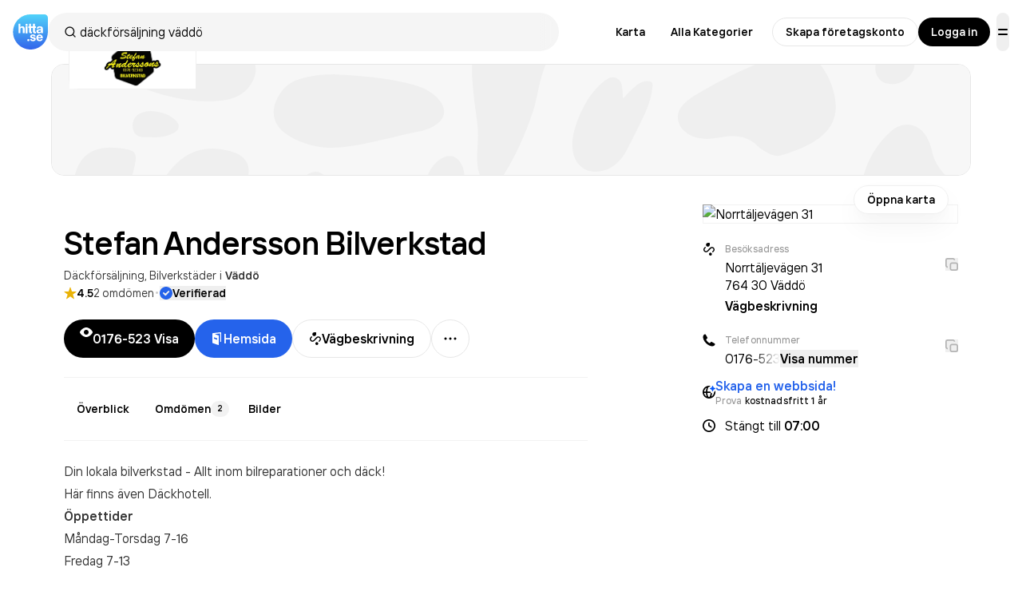

--- FILE ---
content_type: text/html; charset=utf-8
request_url: https://www.hitta.se/verksamhet/stefan-andersson-bilverkstad-fhllotvhi?vad=d%C3%A4ckf%C3%B6rs%C3%A4ljning%20v%C3%A4dd%C3%B6
body_size: 49682
content:
<!DOCTYPE html><html lang="sv"><head><meta charSet="utf-8"/><meta name="viewport" content="width=device-width, initial-scale=1, viewport-fit=cover"/><link rel="preload" as="image" href="https://cdn.hitta.se/web5/_next/static/media/header.b581dd35.svg"/><link rel="preload" as="image" href="https://cdn.hitta.se/products/images/InfoTextDeluxe/sterglarlogo222.png"/><link rel="preload" as="image" href="https://api.hitta.se/image/v2/0/14/59.964551632468314:18.804079776309866?width=840&amp;height=120&amp;zoom.to=markers&amp;zoom.margin=16&amp;markers=%7B%22pn%22:%5B59.964551632468314%5D,%22pe%22:%5B18.804079776309866%5D,%22marker%22:%22https://www.hitta.se/staticv4/img/map-pin/cmp.png%22%7D"/><link rel="preload" as="image" href="https://api.hitta.se/image/v2/0/14/59.964551632468314:18.804079776309866?width=350&amp;height=196&amp;zoom.to=markers&amp;zoom.margin=16&amp;markers=%7B%22pn%22:%5B59.964551632468314%5D,%22pe%22:%5B18.804079776309866%5D,%22marker%22:%22https://www.hitta.se/staticv4/img/map-pin/cmp.png%22%7D"/><link rel="preload" as="image" href="https://cdn.hitta.se/web5/_next/static/media/winter.6f19a38d.jpg"/><link rel="stylesheet" href="https://cdn.hitta.se/web5/_next/static/css/36b9bc6132d28e85.css" data-precedence="next"/><link rel="stylesheet" href="https://cdn.hitta.se/web5/_next/static/css/3207c86c6b23ab59.css" data-precedence="next"/><link rel="stylesheet" href="https://cdn.hitta.se/web5/_next/static/css/7155c91414f6716c.css" data-precedence="next"/><link rel="stylesheet" href="https://cdn.hitta.se/web5/_next/static/css/40b8acaa561b0e36.css" data-precedence="next"/><link rel="stylesheet" href="https://cdn.hitta.se/web5/_next/static/css/68036a39e9975d71.css" data-precedence="next"/><link rel="preload" as="script" fetchPriority="low" href="https://cdn.hitta.se/web5/_next/static/chunks/webpack-f7b557faf6d93e03.js"/><script src="https://cdn.hitta.se/web5/_next/static/chunks/4bd1b696-193c555d19d5a036.js" async=""></script><script src="https://cdn.hitta.se/web5/_next/static/chunks/1684-4d4b59599f3fa12a.js" async=""></script><script src="https://cdn.hitta.se/web5/_next/static/chunks/main-app-441767865fceacc3.js" async=""></script><script src="https://cdn.hitta.se/web5/_next/static/chunks/app/layout-929aef6869027a6c.js" async=""></script><script src="https://cdn.hitta.se/web5/_next/static/chunks/3831-f1018b586c00b8b5.js" async=""></script><script src="https://cdn.hitta.se/web5/_next/static/chunks/4636-e6339d4a9ea66780.js" async=""></script><script src="https://cdn.hitta.se/web5/_next/static/chunks/7198-e4471c790ad7c9b6.js" async=""></script><script src="https://cdn.hitta.se/web5/_next/static/chunks/9790-f7d51c3700e12def.js" async=""></script><script src="https://cdn.hitta.se/web5/_next/static/chunks/1695-b36a0f50a445995b.js" async=""></script><script src="https://cdn.hitta.se/web5/_next/static/chunks/4687-9121cd639176bd9f.js" async=""></script><script src="https://cdn.hitta.se/web5/_next/static/chunks/3126-3824bd24639afc04.js" async=""></script><script src="https://cdn.hitta.se/web5/_next/static/chunks/9151-124cab0e2012f1b6.js" async=""></script><script src="https://cdn.hitta.se/web5/_next/static/chunks/6731-6b5b1161c1dc428d.js" async=""></script><script src="https://cdn.hitta.se/web5/_next/static/chunks/3863-be9393dfd66d4a7c.js" async=""></script><script src="https://cdn.hitta.se/web5/_next/static/chunks/app/verksamhet/%5BnameAndId%5D/page-a0abae2891a0757b.js" async=""></script><link rel="preload" href="https://lwadm.com/lw/pbjs?pid=ec09597c-ab0b-4aa7-ad15-9bbe97c47b8d" as="script"/><link rel="preload" href="https://www.googletagmanager.com/gtm.js?id=GTM-WTJLT2P&amp;gtm_auth=hElP4ZOQftFue2VWQx12Nw" as="script"/><link rel="preload" href="https://www.googletagmanager.com/gtag/js?id=UA-47580195-1" as="script"/><meta name="next-size-adjust" content=""/><title>Stefan Andersson Bilverkstad - Enskild firma i Norrtälje</title><meta name="description" content="Upptäck omdömen, öppettider och kontaktuppgifter för Stefan Andersson Bilverkstad, Enskild Firma på Norrtäljevägen 31 i Norrtälje."/><script>document.querySelectorAll('body link[rel="icon"], body link[rel="apple-touch-icon"]').forEach(el => document.head.appendChild(el))</script><script src="https://cdn.hitta.se/web5/_next/static/chunks/polyfills-42372ed130431b0a.js" noModule=""></script></head><body class="__className_44879a"><div hidden=""><!--$--><!--/$--></div><header class="flex items-center justify-between p-4" data-test="header"><div class="flex flex-1 items-center gap-4"><a href="/" class="flex items-center" data-test="logo"><svg width="44" height="44" fill="none" xmlns="http://www.w3.org/2000/svg"><path d="M39.875 0C41.938 0 43.966 2.063 44 4.125l-.034 16.988C44 27 42.086 33.024 37.585 37.555c-6.95 7-17.683 8.46-26.225 3.566C2.817 36.226-1.427 26.185.988 16.588 3.403 6.99 11.884.201 21.708 0h18.167z" fill="url(#paint0_linear)"></path><path d="M11.964 14.862a2.663 2.663 0 00-2.418 1.354h-.034v-4.4H7.161v11.775h2.351v-4.84c0-1.151.605-1.997 1.545-1.997.74 0 1.478.405 1.478 1.624v5.18h2.385v-5.755c0-1.625-.907-2.941-2.956-2.941zm6.516.237h-2.384v8.526h2.385v-8.526h-.001zm-1.209-.44a1.416 1.416 0 001.41-1.422 1.416 1.416 0 00-1.41-1.422 1.417 1.417 0 00-1.41 1.422 1.447 1.447 0 001.41 1.422zm5.707 9.034c.382 0 .765-.035 1.142-.102v-1.862a1.904 1.904 0 01-.47.035c-.606 0-.773-.17-.773-.577v-4.264h2.418v4.57c0 1.827.94 2.233 2.485 2.233.383 0 .765-.034 1.142-.101v-1.862c-.154.03-.312.042-.47.034-.605 0-.772-.17-.772-.575v-4.3h1.242v-1.827h-1.279v-3.284h-2.351v3.25h-2.418v-3.25h-2.386v3.25h-1.075v1.828h1.075v4.569c0 1.861.944 2.234 2.489 2.234zm10.207-5.078c-3.326.203-3.594 1.692-3.594 2.606 0 1.93 1.646 2.606 2.956 2.606a3.459 3.459 0 002.888-1.353h.034v1.117h2.284a4.616 4.616 0 01-.1-1.05V17.6c0-1.963-1.747-2.742-3.83-2.742-2.956 0-3.896 1.66-3.963 2.98h2.283c.035-.78.64-1.253 1.613-1.253 1.041 0 1.645.507 1.645 1.522v.407l-2.216.102zm2.183 2.065c0 1.015-1.209 1.456-1.948 1.456-.806 0-1.478-.238-1.478-.982 0-.61.37-.948 1.444-1.05l1.982-.168v.744zm-15.84 10.16a1.381 1.381 0 00-1.377 1.388 1.384 1.384 0 001.377 1.388 1.382 1.382 0 001.377-1.388 1.374 1.374 0 00-.399-.986 1.356 1.356 0 00-.978-.401zm4.293-3.401c0-.484.607-.741 1.182-.741.863 0 1.343.42 1.374 1.093l2.267-.034c-.128-1.77-1.502-2.67-3.543-2.67-2.352 0-3.322 1.354-3.322 2.605 0 3.349 4.819 2.123 4.819 3.477 0 .677-.765.836-1.343.836-.672 0-1.374-.339-1.404-1.093h-2.264c.192 2.37 2.426 2.734 3.578 2.734 3.322 0 3.67-2.091 3.67-2.707 0-3.307-5.014-2.05-5.014-3.5zm9.736-2.349c-2.425 0-4.118 1.672-4.118 4.279 0 2.605 1.68 4.247 4.119 4.247 1.883 0 3.358-.87 3.925-2.508l-2.216-.162a1.721 1.721 0 01-1.595.964c-1.213 0-1.788-.934-1.885-1.898h5.875v-.643c.016-2.63-1.676-4.279-4.104-4.279h-.001zm-1.787 3.443c.128-.901.703-1.737 1.884-1.737 1.085 0 1.66.934 1.757 1.737h-3.64z" fill="#fff"></path><defs><linearGradient id="paint0_linear" x1="22.155" y1="44" x2="22.155" y2="0" gradientUnits="userSpaceOnUse"><stop stop-color="#3365EB"></stop><stop offset="1" stop-color="#51D3FA"></stop></linearGradient></defs></svg></a><div class="bg-popover text-popover-foreground flex h-full flex-col overflow-hidden rounded-md max-w-auto header-buttons:max-w-[640px] z-30 w-full md:relative md:overflow-visible" cmdk-root=""><label cmdk-label="" for="«R995trbbH2»" id="«R995trbbH1»" style="position:absolute;width:1px;height:1px;padding:0;margin:-1px;overflow:hidden;clip:rect(0, 0, 0, 0);white-space:nowrap;border-width:0"></label><div class="flex flex-row"><div class="bg-bg-secondary flex min-h-[48px] w-full flex-row items-center justify-between gap-3 rounded-3xl px-2"><div class="flex items-center px-3 w-full border-b-0 pl-2 pr-0 relative after:content-[&quot;&quot;] after:absolute after:top-0 after:right-0 after:h-full after:w-4 after:bg-gradient-to-r after:from-transparent after:to-grey-4 after:rounded-r-full" cmdk-input-wrapper=""><div class="relative mx-3 flex items-center justify-center"><svg class="duration-600 absolute transition-opacity ease-in-out opacity-0 mr-2 animate-spin" width="24" height="24" viewBox="0 0 24 24" fill="none" xmlns="http://www.w3.org/2000/svg"><g clip-path="url(#clip0_447_721)"><circle cx="12" cy="12" r="6.875" stroke="currentColor" stroke-opacity="0.05" stroke-width="1.75"></circle><path d="M5.125 12C5.125 12.9028 5.30283 13.7968 5.64833 14.6309C5.99383 15.4651 6.50024 16.223 7.13864 16.8614C7.77704 17.4998 8.53494 18.0062 9.36905 18.3517C10.2032 18.6972 11.0972 18.875 12 18.875" stroke="currentColor" stroke-width="1.75" stroke-linecap="round"></path></g><defs><clipPath id="clip0_447_721"><rect width="16" height="16" fill="white" transform="translate(4 4)"></rect></clipPath></defs></svg><svg xmlns="http://www.w3.org/2000/svg" width="24" height="24" viewBox="0 0 24 24" fill="none" stroke="currentColor" stroke-width="2" stroke-linecap="round" stroke-linejoin="round" class="lucide lucide-search duration-600 absolute transition-opacity ease-in-out opacity-100 mr-2 h-4 w-4 shrink-0" aria-hidden="true"><path d="m21 21-4.34-4.34"></path><circle cx="11" cy="11" r="8"></circle></svg></div><input class="placeholder:text-muted-foreground flex w-full rounded-md bg-transparent py-3 outline-none disabled:cursor-not-allowed disabled:opacity-50 search-field h-full text-base" data-search-field="true" placeholder="Sök person eller telefon" data-test="autocomplete-search" cmdk-input="" autoComplete="off" autoCorrect="off" spellCheck="false" aria-autocomplete="list" role="combobox" aria-expanded="true" aria-controls="«R995trbb»" aria-labelledby="«R995trbbH1»" id="«R995trbbH2»" type="text" value="däckförsäljning väddö"/></div><span class="text-muted-foreground text-xs tracking-widest ml-0 flex shrink-0 cursor-pointer rounded-full" tabindex="0"></span></div></div></div></div><nav class="flex items-center"><div class="header-map:mr-2 flex items-center" data-test="navigation-links"><a href="/kartan?usergeo=1" data-test="map-link" class="group/button items-center justify-center whitespace-nowrap rounded-full font-semibold transition-all will-change-transform focus-visible:outline-none focus-visible:ring-4 focus-visible:ring-black/30 focus-visible:ring-offset-1 disabled:cursor-not-allowed disabled:bg-bg-disabled disabled:text-fg-disabled [&amp;_.button-label]:disabled:bg-bg-quarternary active:translate-y-0.5 text-fg-primary hover:bg-bg-secondary h-9 px-4 text-sm gap-[6px] [&amp;&gt;svg]:size-[14px] [&amp;&gt;img]:size-[14px] header-map:flex hidden">Karta</a><a href="/sitemap/kategorier" data-test="all-categories-link" class="group/button items-center justify-center whitespace-nowrap rounded-full font-semibold transition-all will-change-transform focus-visible:outline-none focus-visible:ring-4 focus-visible:ring-black/30 focus-visible:ring-offset-1 disabled:cursor-not-allowed disabled:bg-bg-disabled disabled:text-fg-disabled [&amp;_.button-label]:disabled:bg-bg-quarternary active:translate-y-0.5 text-fg-primary hover:bg-bg-secondary h-9 px-4 text-sm gap-[6px] [&amp;&gt;svg]:size-[14px] [&amp;&gt;img]:size-[14px] xlPlus:flex hidden">Alla Kategorier</a><a href="https://info.hitta.se/annonsera?utm_source=hitta&amp;utm_campaign=menu" target="_blank" rel="noopener noreferrer" data-test="promote-your-business-link" class="group/button items-center justify-center whitespace-nowrap rounded-full font-semibold transition-all will-change-transform focus-visible:outline-none focus-visible:ring-4 focus-visible:ring-black/30 focus-visible:ring-offset-1 disabled:cursor-not-allowed disabled:bg-bg-disabled disabled:text-fg-disabled [&amp;_.button-label]:disabled:bg-bg-quarternary active:translate-y-0.5 text-fg-primary hover:bg-bg-secondary h-9 px-4 text-sm gap-[6px] [&amp;&gt;svg]:size-[14px] [&amp;&gt;img]:size-[14px] header-promote:flex hidden"><span class="relative">Marknadsför ditt företag</span></a></div><div class="header-buttons:flex hidden items-center gap-2" data-test="login-buttons"><a href="/konto?source=menu" data-test="claim-company-button" class="group/button inline-flex items-center justify-center whitespace-nowrap rounded-full font-semibold transition-all will-change-transform focus-visible:outline-none focus-visible:ring-4 focus-visible:ring-black/30 disabled:cursor-not-allowed disabled:bg-bg-disabled disabled:text-fg-disabled [&amp;_.button-label]:disabled:bg-bg-quarternary active:translate-y-0.5 bg-bg-primary text-fg-primary border border-border-primary hover:border-border-solid hover:shadow-[inset_0_0_0_1px_rgba(0,0,0,1)] active:bg-bg-secondary focus-visible:border-border-solid focus-visible:ring-offset-0 disabled:border-none disabled:shadow-none h-9 px-4 text-sm gap-[6px] [&amp;&gt;svg]:size-[14px] [&amp;&gt;img]:size-[14px]">Skapa företagskonto</a><a href="/logga-in" data-test="login-button" class="group/button inline-flex items-center justify-center whitespace-nowrap rounded-full font-semibold transition-all will-change-transform focus-visible:ring-4 focus-visible:ring-black/30 focus-visible:ring-offset-1 disabled:cursor-not-allowed disabled:bg-bg-disabled disabled:text-fg-disabled [&amp;_.button-label]:disabled:bg-bg-quarternary active:translate-y-0.5 bg-bg-inversed text-fg-inversed focus-visible:outline focus-visible:outline-fg-inversed hover:shadow-regular-2 hover:-translate-y-[1px] active:shadow-none disabled:hover:shadow-none disabled:hover:translate-y-0 [&amp;_.button-label]:bg-bg-primary/20 h-9 px-4 text-sm gap-[6px] [&amp;&gt;svg]:size-[14px] [&amp;&gt;img]:size-[14px]">Logga in</a></div><div><button class="group/button inline-flex items-center justify-center whitespace-nowrap rounded-full font-semibold transition-all will-change-transform focus-visible:outline-none focus-visible:ring-4 focus-visible:ring-black/30 focus-visible:ring-offset-1 disabled:cursor-not-allowed disabled:bg-bg-disabled disabled:text-fg-disabled [&amp;_.button-label]:disabled:bg-bg-quarternary active:translate-y-0.5 text-fg-primary hover:bg-bg-secondary h-12 gap-2 [&amp;&gt;svg]:size-4 [&amp;&gt;img]:size-4 px-0 aspect-square overflow-clip ml-2 header-promote:hidden" data-test="menu-button" type="button" aria-haspopup="dialog" aria-expanded="false" aria-controls="radix-«Ru95trbb»" data-state="closed"><svg width="16" height="16" viewBox="0 0 16 16" fill="none" xmlns="http://www.w3.org/2000/svg"><path fill-rule="evenodd" clip-rule="evenodd" d="M2 5C2 4.44772 2.44772 4 3 4H13C13.5523 4 14 4.44772 14 5C14 5.55228 13.5523 6 13 6H3C2.44772 6 2 5.55228 2 5ZM2 11C2 10.4477 2.44772 10 3 10H13C13.5523 10 14 10.4477 14 11C14 11.5523 13.5523 12 13 12H3C2.44772 12 2 11.5523 2 11Z" fill="currentColor"></path></svg></button></div></nav></header><div class="pb-9 lg:px-6 xl:px-16"><div class="pointer-events-none relative aspect-[1235/240] h-[140px] w-full md:m-auto md:h-auto md:min-h-[140px] md:max-w-[1312px]"><img src="https://cdn.hitta.se/web5/_next/static/media/header.b581dd35.svg" alt="" class="border-border-primary absolute h-full w-full border object-cover object-left-top lg:rounded-2xl" data-test="company-header-image"/><div class="px-gutter h-full max-w-full lg:px-4"><div class="relative h-full w-full"><div class="bg-bg-primary size-24 overflow-clip rounded-xl outline-bg-primary border-border-secondary absolute -bottom-[28px] h-[56px] w-[140px] border lg:-bottom-8 lg:left-[6px] lg:h-[65px] lg:w-[160px]"><div class="flex size-full items-center justify-center transition-opacity" style="background-color:rgb(255, 255, 255);opacity:0"><canvas class="sr-only"></canvas><img src="https://cdn.hitta.se/products/images/InfoTextDeluxe/sterglarlogo222.png" alt="Stefan Andersson Bilverkstad" data-test="company-logo"/></div></div></div></div></div></div><div class="px-gutter mx-auto max-w-screen-2xl" data-census-partial="true" data-census-page="detail" data-census-event-view="impression" data-census-key="fhllotvhi" data-census-actual-what="fhllotvhi" data-census-actual-where="" data-census-product="infosida" data-census-company-paid-product="infosida-delux" data-census-lead-origin-weak="infosida-delux" data-census-search-word="däckförsäljning väddö" data-census-experiment="newDesign=1|organicSearchResult=0|isA=0"><div class="flex-1"><div class="lgPlus:grid grid-cols-[minmax(640px,1fr)_minmax(40px,144px)_320px] grid-rows-1"><div><h1 class="mt-4 break-words lg:mt-6" data-test="company-name"><span class="text-heading-fixed-5 lg:text-heading-fixed-6 sm:leading-9 md:leading-10 lg:leading-[48px]">Stefan Andersson<!-- --> </span><span class="text-heading-fixed-5 lg:text-heading-fixed-6 inline-flex items-center whitespace-nowrap sm:leading-9 md:leading-10 lg:leading-[48px]"><span class="mr-3">Bilverkstad</span><span class="inline-flex flex-row gap-2 whitespace-nowrap"></span></span></h1><p class="text-body-compact-1 text-fg-secondary mt-2 flex flex-nowrap"><span class="truncate"><a class="before:content-[&quot;,_&quot;] first:before:content-none hover:text-fg-primary" href="/verksamheter/dackforsaljning/norrtalje" data-test="company-category">Däckförsäljning</a><a class="before:content-[&quot;,_&quot;] first:before:content-none hover:text-fg-primary pr-1" href="/verksamheter/bilverkstader/norrtalje" data-test="company-category">Bilverkstäder</a></span><span class="mr-1">i</span><a class="link-primary font-semibold" data-test="company-location" href="/kartan/?search=Väddö">Väddö</a></p><div class="text-body-compact-1 mt-1 flex items-center gap-2"><a class="cursor-pointer truncate" data-test="reviews-score"><div class="flex items-center gap-[6px]" data-test="reco-rating-top"><svg class="text-yellow-500" width="16" height="16" viewBox="0 0 16 16" fill="none" xmlns="http://www.w3.org/2000/svg"><path d="M15.0312 5.88977H9.96875L8.44719 1.03727C8.40935 0.950105 8.34687 0.875899 8.26742 0.823775C8.18797 0.771651 8.09502 0.743881 8 0.743881C7.90498 0.743881 7.81203 0.771651 7.73258 0.823775C7.65313 0.875899 7.59065 0.950105 7.55281 1.03727L6.03125 5.88977H0.96875C0.870368 5.88977 0.774479 5.92072 0.694667 5.97825C0.614855 6.03577 0.555166 6.11695 0.524055 6.21029C0.492943 6.30362 0.491987 6.40438 0.521322 6.49829C0.550656 6.59219 0.608794 6.67449 0.6875 6.73352L4.71875 9.76164L3.13156 14.6432C3.10139 14.7372 3.10168 14.8384 3.13239 14.9322C3.16311 15.0261 3.22267 15.1078 3.3026 15.1658C3.38252 15.2238 3.47872 15.2551 3.57747 15.2552C3.67622 15.2553 3.77247 15.2242 3.8525 15.1663L8 12.1541L12.1475 15.1673C12.2275 15.2251 12.3238 15.2562 12.4225 15.2561C12.5213 15.256 12.6175 15.2248 12.6974 15.1668C12.7773 15.1088 12.8369 15.027 12.8676 14.9332C12.8983 14.8393 12.8986 14.7382 12.8684 14.6441L11.2812 9.76164L15.3125 6.73352C15.3912 6.67449 15.4493 6.59219 15.4787 6.49829C15.508 6.40438 15.5071 6.30362 15.4759 6.21029C15.4448 6.11695 15.3851 6.03577 15.3053 5.97825C15.2255 5.92072 15.1296 5.88977 15.0312 5.88977Z" fill="currentColor"></path></svg><span class="truncate font-semibold">4.5</span><span class="text-fg-secondary hidden truncate sm:inline">2<!-- --> omdömen</span><span class="text-fg-secondary truncate sm:hidden">(<!-- -->2<!-- -->)</span></div></a><span class="text-fg-primary/20 -translate-y-1 text-[30px] leading-[16px]">·</span><button class="flex items-center font-semibold text-body-short-sm gap-[6px] link-primary" data-test="verified-badge"><svg class="text-blue-600" width="16" height="16" viewBox="0 0 16 16" fill="none" xmlns="http://www.w3.org/2000/svg"><g clip-path="url(#clip0_4405_698)"><path fill-rule="evenodd" clip-rule="evenodd" d="M8 0C3.58173 0 0 3.58173 0 8C0 12.4183 3.58173 16 8 16C12.4183 16 16 12.4183 16 8C16 3.58173 12.4183 0 8 0ZM11.9758 6.54811C12.2896 6.20268 12.2771 5.67173 11.9473 5.34147C11.6176 5.01121 11.0866 4.99789 10.7407 5.31119L7.1763 8.53967L5.33876 7.21914C4.97193 6.95552 4.46472 7.01447 4.16813 7.3552C3.87155 7.69593 3.88309 8.20643 4.19476 8.53341L6.60638 11.0634C6.77402 11.2393 7.00725 11.3376 7.25021 11.3347C7.49317 11.3317 7.72398 11.2279 7.88737 11.0481L11.9758 6.54811Z" fill="currentColor"></path></g><defs><clipPath id="clip0_4405_698"><rect width="16" height="16" fill="white"></rect></clipPath></defs></svg><span>Verifierad</span></button></div><div class="relative z-20 mt-6"><div class="safe-area-padding-bottom bg-bg-primary fixed bottom-0 left-0 z-20 w-full md:static"><div class="px-gutter fixed bottom-0 left-0 w-full py-3 md:static md:p-0 flex flex-row items-center justify-start gap-2 no-scrollbar bg-bg-primary border-divider-secondary z-10 overflow-scroll border-t md:border-0 md:overflow-visible print:hidden" data-test="company-buttons"><div class="hidden gap-2 *:hidden md:flex min-[744px]:max-[829px]:[&amp;&gt;*:nth-child(-n+3)]:flex min-[830px]:max-[949px]:[&amp;&gt;*:nth-child(-n+4)]:flex min-[950px]:max-[1399px]:[&amp;&gt;*:nth-child(-n+3)]:flex min-[1400px]:[&amp;&gt;*:nth-child(-n+4)]:flex"><button class="group/button inline-flex items-center justify-center whitespace-nowrap rounded-full font-semibold will-change-transform focus-visible:ring-4 focus-visible:ring-black/30 focus-visible:ring-offset-1 disabled:cursor-not-allowed disabled:bg-bg-disabled disabled:text-fg-disabled [&amp;_.button-label]:disabled:bg-bg-quarternary active:translate-y-0.5 bg-bg-inversed text-fg-inversed focus-visible:outline focus-visible:outline-fg-inversed hover:shadow-regular-2 hover:-translate-y-[1px] active:shadow-none disabled:hover:shadow-none disabled:hover:translate-y-0 [&amp;_.button-label]:bg-bg-primary/20 h-12 px-5 gap-2 [&amp;&gt;svg]:size-4 [&amp;&gt;img]:size-4 transition-all first:ml-0 last:mr-0" data-test="call-button" data-census-partial="" data-census-key="fhllotvhi" data-census-product="telefonnr" data-census-event-click="lead" data-census-details="+4617652368" data-census-click-tracking-id="fhllotvhi-button-reveal-4617652368"><span class="relative grid place-items-center [&amp;&gt;*]:col-start-1 [&amp;&gt;*]:row-start-1"><svg class="transition-all" xmlns="http://www.w3.org/2000/svg" width="16" height="16" viewBox="0 0 16 16" fill="none"><path d="M8.00002 14C11.6 14 14.4 10.9 15.6 9.1C16.1 8.4 16.1 7.5 15.6 6.8C14.4 5.1 11.6 2 8.00002 2C4.40002 2 1.60002 5.1 0.400024 6.9C-0.0999756 7.6 -0.0999756 8.5 0.400024 9.1C1.60002 10.9 4.40002 14 8.00002 14ZM8.00002 5C9.70002 5 11 6.3 11 8C11 9.7 9.70002 11 8.00002 11C6.30002 11 5.00002 9.7 5.00002 8C5.00002 6.3 6.30002 5 8.00002 5Z" fill="currentColor"></path></svg><svg class="left-0 transition-all translate-y-5 opacity-0" width="16" height="16" viewBox="0 0 16 16" fill="none" xmlns="http://www.w3.org/2000/svg"><path d="M14.8217 14.4519C15.78 13.4935 15.5575 12.4319 15.1584 12.196C14.8784 12.031 11.201 9.95935 11.201 9.95935C10.9144 9.77934 10.6294 9.87101 10.4569 10.0777L10.4527 10.0743L9.09777 11.4285C9.00903 11.517 8.89323 11.5733 8.7688 11.5884C8.64437 11.6035 8.51847 11.5766 8.41113 11.5119C7.61368 11.025 6.87736 10.4445 6.21788 9.78268C5.55638 9.12311 4.97617 8.38675 4.48961 7.58932C4.42489 7.48198 4.39794 7.35607 4.41304 7.23164C4.42814 7.1072 4.48443 6.9914 4.57294 6.90265L5.92539 5.54764L5.92206 5.54347C6.12455 5.3743 6.22288 5.09013 6.04122 4.7993C6.04122 4.7993 3.9688 1.12176 3.80381 0.840927C3.56798 0.44259 2.50719 0.220088 1.54806 1.17843C-0.590193 3.31845 0.64726 8.01766 4.31462 11.6852C7.97948 15.3511 12.681 16.5911 14.8209 14.4519H14.8217Z" fill="currentColor"></path></svg></span><span>0176-523 <span class="relative inline-block"><span class="invisible">Visa</span><span class="absolute left-0 transition-all" style="user-select:none">Visa</span><span class="absolute left-0 transition-all translate-y-5 opacity-0">68</span></span></span></button><a data-census-company-paid-product-lead="directlink_web_page" data-census-key="fhllotvhi" data-census-product="hemsidelank" data-census-lead-origin="hemsidelank" data-census-event-click="lead" data-census-click-tracking-id="fhllotvhi-directlink-hemsidelank-undefined" target="_blank" rel="sponsored noopener nofollow" class="group/button inline-flex items-center justify-center whitespace-nowrap rounded-full font-semibold transition-all will-change-transform focus-visible:ring-4 focus-visible:ring-black/30 focus-visible:ring-offset-1 disabled:cursor-not-allowed disabled:bg-bg-disabled disabled:text-fg-disabled [&amp;_.button-label]:disabled:bg-bg-quarternary active:translate-y-0.5 text-fg-inversed focus-visible:outline focus-visible:outline-fg-inversed hover:shadow-regular-2 hover:-translate-y-[1px] active:shadow-none disabled:hover:shadow-none disabled:hover:translate-y-0 [&amp;_.button-label]:bg-bg-primary/20 h-12 px-5 gap-2 [&amp;&gt;svg]:size-4 [&amp;&gt;img]:size-4 bg-blue-600 first:ml-0 last:mr-0" data-test="direct-link-button"><svg class="shrink-0" width="16" height="16" viewBox="0 0 16 16" fill="none" xmlns="http://www.w3.org/2000/svg"><path fill-rule="evenodd" clip-rule="evenodd" d="M2 12.8954V1.86454C2 1.50344 2.25192 1.19822 2.58755 1.15351L11.8692 0.00829453C12.0107 -0.010598 12.1544 0.00287041 12.2907 0.0478065C12.4269 0.0927426 12.5527 0.168119 12.6597 0.268937C12.7666 0.369754 12.8522 0.493708 12.9109 0.632576C12.9696 0.771444 13 0.922053 13 1.07441V11.4046C13 11.7657 12.7481 12.0709 12.4125 12.1156L11.6583 12.2162V1.86454C11.6325 1.62381 11.4651 1.48452 11.2816 1.5086L4.90393 2.2652L9.58982 3.93401C9.86347 4.03203 10.0486 4.30543 10.0486 4.61323V15.283C10.0487 15.3966 10.0235 15.5086 9.97513 15.6097C9.92674 15.7109 9.85652 15.7983 9.77026 15.8647C9.68401 15.9312 9.5842 15.9747 9.47907 15.9918C9.37394 16.0089 9.26651 15.9991 9.16565 15.9631L2.45877 13.5746C2.32525 13.5272 2.20909 13.436 2.12675 13.3141C2.04441 13.1922 2.00007 13.0457 2 12.8954ZM4.45321 6.40414C4.40284 6.38633 4.34923 6.38154 4.29679 6.39015C4.24435 6.39876 4.19456 6.42053 4.15152 6.45367C4.10848 6.48681 4.0734 6.53038 4.04918 6.5808C4.02495 6.63123 4.01226 6.68707 4.01215 6.74375V7.77977C4.01215 7.93453 4.1047 8.07124 4.24153 8.12024L7.59538 9.31361C7.64575 9.33141 7.69935 9.33621 7.7518 9.3276C7.80424 9.31899 7.85402 9.29722 7.89706 9.26408C7.94011 9.23093 7.97518 9.18736 7.99941 9.13694C8.02363 9.08652 8.03633 9.03067 8.03644 8.974V7.93797C8.03634 7.86282 8.01415 7.78961 7.97299 7.72867C7.93183 7.66773 7.87378 7.62215 7.80705 7.59836L4.45321 6.40414Z" fill="currentColor"></path></svg> <!-- -->Hemsida</a><a href="/kartan?rn=Norrtäljevägen 31 764 30 Väddö&amp;rc=59.964551632468314:18.804079776309866&amp;zoom=13&amp;center=59.964551632468314:18.804079776309866&amp;ct=navigation_link&amp;src=hitta.se&amp;toID=fhllotvhi" class="group/button inline-flex items-center justify-center whitespace-nowrap rounded-full font-semibold transition-all will-change-transform focus-visible:outline-none focus-visible:ring-4 focus-visible:ring-black/30 disabled:cursor-not-allowed disabled:bg-bg-disabled disabled:text-fg-disabled [&amp;_.button-label]:disabled:bg-bg-quarternary active:translate-y-0.5 bg-bg-primary text-fg-primary border border-border-primary hover:border-border-solid hover:shadow-[inset_0_0_0_1px_rgba(0,0,0,1)] active:bg-bg-secondary focus-visible:border-border-solid focus-visible:ring-offset-0 disabled:border-none disabled:shadow-none h-12 px-5 gap-2 [&amp;&gt;svg]:size-4 [&amp;&gt;img]:size-4 first:ml-0 last:mr-0" data-test="show-address-on-map-button" data-census-key="fhllotvhi" data-census-product="route" data-census-click-tracking-id="fhllotvhi-button-route-Norrtljevgen31" data-census-event-click="lead" data-census-details="Norrtäljevägen 31"><svg class="shrink-0" width="16" height="16" viewBox="0 0 16 16" fill="none" xmlns="http://www.w3.org/2000/svg"><path d="M6.56858 4.88474C7.77364 4.88474 8.76618 3.95911 8.89655 2.76866C9.00927 1.75204 9.01295 1.63832 9.02372 1.26153C9.02506 1.21468 9.02652 1.16372 9.02831 1.10652L9.0272 1.10539C9.02753 1.09439 9.02769 1.08336 9.02769 1.07228C9.02769 0.480078 8.55575 0 7.97357 0C7.95838 0 7.94326 0.000326758 7.92822 0.000974297C7.87719 0.00261217 7.83128 0.00396985 7.78877 0.00522649C7.42336 0.0160328 7.30916 0.0194109 6.3467 0.129585C5.15704 0.243285 4.22609 1.262 4.22609 2.50189C4.22609 3.8179 5.27486 4.88474 6.56858 4.88474Z" fill="currentColor"></path><path fill-rule="evenodd" clip-rule="evenodd" d="M13.0085 7.17687C12.274 6.42971 11.0831 6.42971 10.3486 7.17687L6.67006 10.9188C5.37296 12.2383 3.26994 12.2383 1.97283 10.9188C0.675725 9.59936 0.675723 7.46009 1.97283 6.14064L2.76109 5.33879C3.04239 5.05264 3.49847 5.05264 3.77977 5.33879C4.06107 5.62494 4.06107 6.08887 3.77977 6.37502L2.99151 7.17687C2.257 7.92403 2.257 9.13542 2.99151 9.88259C3.72601 10.6297 4.91688 10.6297 5.65139 9.88258L9.32994 6.14064C10.627 4.82118 12.7301 4.82118 14.0272 6.14064C15.3243 7.4601 15.3243 9.59937 14.0272 10.9188L13.2389 11.7207C12.9576 12.0068 12.5015 12.0068 12.2202 11.7207C11.9389 11.4345 11.9389 10.9706 12.2202 10.6844L13.0085 9.88259C13.743 9.13543 13.743 7.92404 13.0085 7.17687Z" fill="currentColor"></path><path d="M11.619 14.1672C11.619 15.1794 10.8124 16 9.81726 16C8.82216 16 8.01547 15.1794 8.01547 14.1672C8.01547 13.1549 8.82216 12.3343 9.81726 12.3343C10.8124 12.3343 11.619 13.1549 11.619 14.1672Z" fill="currentColor"></path></svg> Vägbeskrivning</a></div><div class="flex flex-row items-center gap-2 md:hidden"><button class="group/button inline-flex items-center justify-center whitespace-nowrap rounded-full font-semibold will-change-transform focus-visible:ring-4 focus-visible:ring-black/30 focus-visible:ring-offset-1 disabled:cursor-not-allowed disabled:bg-bg-disabled disabled:text-fg-disabled [&amp;_.button-label]:disabled:bg-bg-quarternary active:translate-y-0.5 bg-bg-inversed text-fg-inversed focus-visible:outline focus-visible:outline-fg-inversed hover:shadow-regular-2 hover:-translate-y-[1px] active:shadow-none disabled:hover:shadow-none disabled:hover:translate-y-0 [&amp;_.button-label]:bg-bg-primary/20 h-12 px-5 gap-2 [&amp;&gt;svg]:size-4 [&amp;&gt;img]:size-4 transition-all first:ml-0 last:mr-0" data-test="call-button" data-census-partial="" data-census-key="fhllotvhi" data-census-product="telefonnr" data-census-event-click="lead" data-census-details="+4617652368" data-census-click-tracking-id="fhllotvhi-button-reveal-4617652368"><span class="relative grid place-items-center [&amp;&gt;*]:col-start-1 [&amp;&gt;*]:row-start-1"><svg class="transition-all" xmlns="http://www.w3.org/2000/svg" width="16" height="16" viewBox="0 0 16 16" fill="none"><path d="M8.00002 14C11.6 14 14.4 10.9 15.6 9.1C16.1 8.4 16.1 7.5 15.6 6.8C14.4 5.1 11.6 2 8.00002 2C4.40002 2 1.60002 5.1 0.400024 6.9C-0.0999756 7.6 -0.0999756 8.5 0.400024 9.1C1.60002 10.9 4.40002 14 8.00002 14ZM8.00002 5C9.70002 5 11 6.3 11 8C11 9.7 9.70002 11 8.00002 11C6.30002 11 5.00002 9.7 5.00002 8C5.00002 6.3 6.30002 5 8.00002 5Z" fill="currentColor"></path></svg><svg class="left-0 transition-all translate-y-5 opacity-0" width="16" height="16" viewBox="0 0 16 16" fill="none" xmlns="http://www.w3.org/2000/svg"><path d="M14.8217 14.4519C15.78 13.4935 15.5575 12.4319 15.1584 12.196C14.8784 12.031 11.201 9.95935 11.201 9.95935C10.9144 9.77934 10.6294 9.87101 10.4569 10.0777L10.4527 10.0743L9.09777 11.4285C9.00903 11.517 8.89323 11.5733 8.7688 11.5884C8.64437 11.6035 8.51847 11.5766 8.41113 11.5119C7.61368 11.025 6.87736 10.4445 6.21788 9.78268C5.55638 9.12311 4.97617 8.38675 4.48961 7.58932C4.42489 7.48198 4.39794 7.35607 4.41304 7.23164C4.42814 7.1072 4.48443 6.9914 4.57294 6.90265L5.92539 5.54764L5.92206 5.54347C6.12455 5.3743 6.22288 5.09013 6.04122 4.7993C6.04122 4.7993 3.9688 1.12176 3.80381 0.840927C3.56798 0.44259 2.50719 0.220088 1.54806 1.17843C-0.590193 3.31845 0.64726 8.01766 4.31462 11.6852C7.97948 15.3511 12.681 16.5911 14.8209 14.4519H14.8217Z" fill="currentColor"></path></svg></span><span>0176-523 <span class="relative inline-block"><span class="invisible">Visa</span><span class="absolute left-0 transition-all" style="user-select:none">Visa</span><span class="absolute left-0 transition-all translate-y-5 opacity-0">68</span></span></span></button><a data-census-company-paid-product-lead="directlink_web_page" data-census-key="fhllotvhi" data-census-product="hemsidelank" data-census-lead-origin="hemsidelank" data-census-event-click="lead" data-census-click-tracking-id="fhllotvhi-directlink-hemsidelank-undefined" target="_blank" rel="sponsored noopener nofollow" class="group/button inline-flex items-center justify-center whitespace-nowrap rounded-full font-semibold transition-all will-change-transform focus-visible:ring-4 focus-visible:ring-black/30 focus-visible:ring-offset-1 disabled:cursor-not-allowed disabled:bg-bg-disabled disabled:text-fg-disabled [&amp;_.button-label]:disabled:bg-bg-quarternary active:translate-y-0.5 text-fg-inversed focus-visible:outline focus-visible:outline-fg-inversed hover:shadow-regular-2 hover:-translate-y-[1px] active:shadow-none disabled:hover:shadow-none disabled:hover:translate-y-0 [&amp;_.button-label]:bg-bg-primary/20 h-12 px-5 gap-2 [&amp;&gt;svg]:size-4 [&amp;&gt;img]:size-4 bg-blue-600 first:ml-0 last:mr-0" data-test="direct-link-button"><svg class="shrink-0" width="16" height="16" viewBox="0 0 16 16" fill="none" xmlns="http://www.w3.org/2000/svg"><path fill-rule="evenodd" clip-rule="evenodd" d="M2 12.8954V1.86454C2 1.50344 2.25192 1.19822 2.58755 1.15351L11.8692 0.00829453C12.0107 -0.010598 12.1544 0.00287041 12.2907 0.0478065C12.4269 0.0927426 12.5527 0.168119 12.6597 0.268937C12.7666 0.369754 12.8522 0.493708 12.9109 0.632576C12.9696 0.771444 13 0.922053 13 1.07441V11.4046C13 11.7657 12.7481 12.0709 12.4125 12.1156L11.6583 12.2162V1.86454C11.6325 1.62381 11.4651 1.48452 11.2816 1.5086L4.90393 2.2652L9.58982 3.93401C9.86347 4.03203 10.0486 4.30543 10.0486 4.61323V15.283C10.0487 15.3966 10.0235 15.5086 9.97513 15.6097C9.92674 15.7109 9.85652 15.7983 9.77026 15.8647C9.68401 15.9312 9.5842 15.9747 9.47907 15.9918C9.37394 16.0089 9.26651 15.9991 9.16565 15.9631L2.45877 13.5746C2.32525 13.5272 2.20909 13.436 2.12675 13.3141C2.04441 13.1922 2.00007 13.0457 2 12.8954ZM4.45321 6.40414C4.40284 6.38633 4.34923 6.38154 4.29679 6.39015C4.24435 6.39876 4.19456 6.42053 4.15152 6.45367C4.10848 6.48681 4.0734 6.53038 4.04918 6.5808C4.02495 6.63123 4.01226 6.68707 4.01215 6.74375V7.77977C4.01215 7.93453 4.1047 8.07124 4.24153 8.12024L7.59538 9.31361C7.64575 9.33141 7.69935 9.33621 7.7518 9.3276C7.80424 9.31899 7.85402 9.29722 7.89706 9.26408C7.94011 9.23093 7.97518 9.18736 7.99941 9.13694C8.02363 9.08652 8.03633 9.03067 8.03644 8.974V7.93797C8.03634 7.86282 8.01415 7.78961 7.97299 7.72867C7.93183 7.66773 7.87378 7.62215 7.80705 7.59836L4.45321 6.40414Z" fill="currentColor"></path></svg> <!-- -->Hemsida</a><a href="/kartan?rn=Norrtäljevägen 31 764 30 Väddö&amp;rc=59.964551632468314:18.804079776309866&amp;zoom=13&amp;center=59.964551632468314:18.804079776309866&amp;ct=navigation_link&amp;src=hitta.se&amp;toID=fhllotvhi" class="group/button inline-flex items-center justify-center whitespace-nowrap rounded-full font-semibold transition-all will-change-transform focus-visible:outline-none focus-visible:ring-4 focus-visible:ring-black/30 disabled:cursor-not-allowed disabled:bg-bg-disabled disabled:text-fg-disabled [&amp;_.button-label]:disabled:bg-bg-quarternary active:translate-y-0.5 bg-bg-primary text-fg-primary border border-border-primary hover:border-border-solid hover:shadow-[inset_0_0_0_1px_rgba(0,0,0,1)] active:bg-bg-secondary focus-visible:border-border-solid focus-visible:ring-offset-0 disabled:border-none disabled:shadow-none h-12 px-5 gap-2 [&amp;&gt;svg]:size-4 [&amp;&gt;img]:size-4 first:ml-0 last:mr-0" data-test="show-address-on-map-button" data-census-key="fhllotvhi" data-census-product="route" data-census-click-tracking-id="fhllotvhi-button-route-Norrtljevgen31" data-census-event-click="lead" data-census-details="Norrtäljevägen 31"><svg class="shrink-0" width="16" height="16" viewBox="0 0 16 16" fill="none" xmlns="http://www.w3.org/2000/svg"><path d="M6.56858 4.88474C7.77364 4.88474 8.76618 3.95911 8.89655 2.76866C9.00927 1.75204 9.01295 1.63832 9.02372 1.26153C9.02506 1.21468 9.02652 1.16372 9.02831 1.10652L9.0272 1.10539C9.02753 1.09439 9.02769 1.08336 9.02769 1.07228C9.02769 0.480078 8.55575 0 7.97357 0C7.95838 0 7.94326 0.000326758 7.92822 0.000974297C7.87719 0.00261217 7.83128 0.00396985 7.78877 0.00522649C7.42336 0.0160328 7.30916 0.0194109 6.3467 0.129585C5.15704 0.243285 4.22609 1.262 4.22609 2.50189C4.22609 3.8179 5.27486 4.88474 6.56858 4.88474Z" fill="currentColor"></path><path fill-rule="evenodd" clip-rule="evenodd" d="M13.0085 7.17687C12.274 6.42971 11.0831 6.42971 10.3486 7.17687L6.67006 10.9188C5.37296 12.2383 3.26994 12.2383 1.97283 10.9188C0.675725 9.59936 0.675723 7.46009 1.97283 6.14064L2.76109 5.33879C3.04239 5.05264 3.49847 5.05264 3.77977 5.33879C4.06107 5.62494 4.06107 6.08887 3.77977 6.37502L2.99151 7.17687C2.257 7.92403 2.257 9.13542 2.99151 9.88259C3.72601 10.6297 4.91688 10.6297 5.65139 9.88258L9.32994 6.14064C10.627 4.82118 12.7301 4.82118 14.0272 6.14064C15.3243 7.4601 15.3243 9.59937 14.0272 10.9188L13.2389 11.7207C12.9576 12.0068 12.5015 12.0068 12.2202 11.7207C11.9389 11.4345 11.9389 10.9706 12.2202 10.6844L13.0085 9.88259C13.743 9.13543 13.743 7.92404 13.0085 7.17687Z" fill="currentColor"></path><path d="M11.619 14.1672C11.619 15.1794 10.8124 16 9.81726 16C8.82216 16 8.01547 15.1794 8.01547 14.1672C8.01547 13.1549 8.82216 12.3343 9.81726 12.3343C10.8124 12.3343 11.619 13.1549 11.619 14.1672Z" fill="currentColor"></path></svg> Vägbeskrivning</a><button class="group/button inline-flex items-center justify-center whitespace-nowrap rounded-full font-semibold transition-all will-change-transform focus-visible:outline-none focus-visible:ring-4 focus-visible:ring-black/30 disabled:cursor-not-allowed disabled:bg-bg-disabled disabled:text-fg-disabled [&amp;_.button-label]:disabled:bg-bg-quarternary active:translate-y-0.5 bg-bg-primary text-fg-primary border border-border-primary hover:border-border-solid hover:shadow-[inset_0_0_0_1px_rgba(0,0,0,1)] active:bg-bg-secondary focus-visible:border-border-solid focus-visible:ring-offset-0 disabled:border-none disabled:shadow-none h-12 px-5 gap-2 [&amp;&gt;svg]:size-4 [&amp;&gt;img]:size-4" data-test="edit-data-button"><svg width="16" height="16" viewBox="0 0 16 16" fill="none" xmlns="http://www.w3.org/2000/svg"><path fill-rule="evenodd" clip-rule="evenodd" d="M13.681 1.96793C13.1662 1.45311 12.3315 1.45311 11.8167 1.96793L10.5827 3.2019L12.7982 5.41741L14.0322 4.18342C14.547 3.6686 14.547 2.83393 14.0322 2.31911L13.681 1.96793ZM11.6796 6.536L9.46411 4.32049L2.53525 11.2494L1.85356 14.1466L4.75076 13.4649L11.6796 6.536ZM10.6981 0.849335C11.8307 -0.283259 13.667 -0.283254 14.7996 0.849348L15.1508 1.20053C16.2834 2.33312 16.2834 4.1694 15.1508 5.302L13.3575 7.09529L5.71025 14.7426C5.60624 14.8466 5.47529 14.9196 5.33211 14.9533L0.972139 15.9791C0.705497 16.0419 0.425376 15.9622 0.231683 15.7685C0.03799 15.5748 -0.0416975 15.2947 0.0210417 15.028L1.04692 10.6681C1.08061 10.5249 1.15355 10.3939 1.25756 10.2899L10.6981 0.849335Z" fill="currentColor"></path></svg><span>Ändra uppgifter</span></button><button class="group/button inline-flex items-center justify-center whitespace-nowrap rounded-full font-semibold transition-all will-change-transform focus-visible:outline-none focus-visible:ring-4 focus-visible:ring-black/30 disabled:cursor-not-allowed disabled:bg-bg-disabled disabled:text-fg-disabled [&amp;_.button-label]:disabled:bg-bg-quarternary active:translate-y-0.5 bg-bg-primary text-fg-primary border border-border-primary hover:border-border-solid hover:shadow-[inset_0_0_0_1px_rgba(0,0,0,1)] active:bg-bg-secondary focus-visible:border-border-solid focus-visible:ring-offset-0 disabled:border-none disabled:shadow-none h-12 px-5 gap-2 [&amp;&gt;svg]:size-4 [&amp;&gt;img]:size-4" data-test="print-button" data-census-key="fhllotvhi" data-census-product="print" data-census-event-click="lead" data-census-click-tracking-id="fhllotvhi-print"><svg width="16" height="16" viewBox="0 0 16 16" fill="none" xmlns="http://www.w3.org/2000/svg"><g clip-path="url(#clip0_4405_701)"><path d="M11.75 8C12.2332 8 12.625 7.60825 12.625 7.125C12.625 6.64175 12.2332 6.25 11.75 6.25C11.2668 6.25 10.875 6.64175 10.875 7.125C10.875 7.60825 11.2668 8 11.75 8Z" fill="currentColor"></path><path fill-rule="evenodd" clip-rule="evenodd" d="M6.24991 2.83122e-05L9.74991 1.52588e-05C11.2687 9.65597e-06 12.4999 1.23123 12.4999 2.75002V3.5H13.2499C14.7682 3.5 15.9999 4.72974 15.9999 6.249L16 9.75125C16 11.2707 14.7681 12.5 13.25 12.5H12.4999V13.25C12.4999 14.7682 11.2706 16 9.75121 16H6.24893C4.72966 16 3.49992 14.7683 3.49992 13.25V12.5H2.75C1.23122 12.5 0 11.2688 0 9.75V6.25C0 4.73122 1.23122 3.5 2.75 3.5H3.49992V2.75003C3.49992 1.23125 4.73113 3.39747e-05 6.24991 2.83122e-05ZM4.99992 3.5H10.9999V2.75002C10.9999 2.05966 10.4403 1.50001 9.74991 1.50002L6.24991 1.50003C5.55956 1.50003 4.99992 2.05967 4.99992 2.75003V3.5ZM4.99992 13.25C4.99992 13.9408 5.55905 14.5 6.24893 14.5H9.75121C10.4409 14.5 10.9999 13.941 10.9999 13.25V10.5H4.99992V13.25ZM12.4999 11V9.75C12.4999 9.33579 12.1641 9 11.7499 9H4.24992C3.8357 9 3.49992 9.33579 3.49992 9.75V11H2.75C2.05964 11 1.5 10.4404 1.5 9.75V6.25C1.5 5.55964 2.05964 5 2.75 5H13.2499C13.9408 5 14.4999 5.55914 14.4999 6.24902L14.5 9.75127C14.5 10.441 13.941 11 13.25 11H12.4999Z" fill="currentColor"></path></g><defs><clipPath id="clip0_4405_701"><rect width="16" height="16" fill="white"></rect></clipPath></defs></svg><span>Skriv ut</span></button><a target="_blank" rel="noopener nofollow" class="group/button inline-flex items-center justify-center whitespace-nowrap rounded-full font-semibold transition-all will-change-transform focus-visible:outline-none focus-visible:ring-4 focus-visible:ring-black/30 disabled:cursor-not-allowed disabled:bg-bg-disabled disabled:text-fg-disabled [&amp;_.button-label]:disabled:bg-bg-quarternary active:translate-y-0.5 bg-bg-primary text-fg-primary border border-border-primary hover:border-border-solid hover:shadow-[inset_0_0_0_1px_rgba(0,0,0,1)] active:bg-bg-secondary focus-visible:border-border-solid focus-visible:ring-offset-0 disabled:border-none disabled:shadow-none h-12 px-5 gap-2 [&amp;&gt;svg]:size-4 [&amp;&gt;img]:size-4" data-test="report-button" href="https://hitta.dixa.help/sv/article/bfbc01"><svg class="text-fg-negative" width="16" height="16" viewBox="0 0 16 16" fill="none" xmlns="http://www.w3.org/2000/svg"><g clip-path="url(#clip0_4219_58)"><path fill-rule="evenodd" clip-rule="evenodd" d="M8 1.75C4.54822 1.75 1.75 4.54822 1.75 8C1.75 9.41073 2.21662 10.7114 3.00508 11.7575L11.7575 3.00508C10.7114 2.21662 9.41073 1.75 8 1.75ZM12.9949 4.24252L4.24252 12.9949C5.28866 13.7834 6.58928 14.25 8 14.25C11.4518 14.25 14.25 11.4518 14.25 8C14.25 6.58928 13.7834 5.28866 12.9949 4.24252ZM0 8C0 3.58173 3.58173 0 8 0C10.2089 0 12.2101 0.896389 13.6569 2.34315C15.1036 3.78991 16 5.79111 16 8C16 12.4183 12.4183 16 8 16C5.79111 16 3.78991 15.1036 2.34315 13.6569C0.896389 12.2101 0 10.2089 0 8Z" fill="currentColor"></path></g><defs><clipPath id="clip0_4219_58"><rect width="16" height="16" fill="white"></rect></clipPath></defs></svg><span>Rapportera</span></a></div><button type="button" aria-haspopup="dialog" aria-expanded="false" aria-controls="radix-«R6hah5trbb»" data-state="closed" data-test="company-buttons-popover-trigger" class="text-fg-primary bg-bg-primary border-border-primary border transition-all active:translate-y-0.5 hover:border-border-solid hover:shadow-[inset_0_0_0_1px_rgba(0,0,0,1)] focus-visible:outline-none focus-visible:ring-4 focus-visible:ring-black/30 active:bg-bg-secondary focus-visible:border-border-solid focus-visible:ring-offset-0 h-12 w-12 flex-wrap content-center justify-center md:flex shrink-0 select-none rounded-full [&amp;&gt;svg]:size-4 hidden" data-slot="tooltip-trigger"><svg class="shrink-0" width="16" height="16" viewBox="0 0 16 16" fill="none" xmlns="http://www.w3.org/2000/svg"><path d="M0.5 8C0.5 7.80302 0.538799 7.60796 0.614181 7.42597C0.689563 7.24399 0.800052 7.07863 0.93934 6.93934C1.07863 6.80005 1.24399 6.68956 1.42597 6.61418C1.60796 6.5388 1.80302 6.5 2 6.5C2.19698 6.5 2.39204 6.5388 2.57403 6.61418C2.75601 6.68956 2.92137 6.80005 3.06066 6.93934C3.19995 7.07863 3.31044 7.24399 3.38582 7.42597C3.4612 7.60796 3.5 7.80302 3.5 8C3.5 8.39782 3.34196 8.77936 3.06066 9.06066C2.77936 9.34196 2.39782 9.5 2 9.5C1.60218 9.5 1.22064 9.34196 0.93934 9.06066C0.658035 8.77936 0.5 8.39782 0.5 8ZM8 6.5C7.60218 6.5 7.22064 6.65804 6.93934 6.93934C6.65804 7.22064 6.5 7.60218 6.5 8C6.5 8.39782 6.65804 8.77936 6.93934 9.06066C7.22064 9.34196 7.60218 9.5 8 9.5C8.39782 9.5 8.77936 9.34196 9.06066 9.06066C9.34196 8.77936 9.5 8.39782 9.5 8C9.5 7.60218 9.34196 7.22064 9.06066 6.93934C8.77936 6.65804 8.39782 6.5 8 6.5ZM14 6.5C13.6022 6.5 13.2206 6.65804 12.9393 6.93934C12.658 7.22064 12.5 7.60218 12.5 8C12.5 8.39782 12.658 8.77936 12.9393 9.06066C13.2206 9.34196 13.6022 9.5 14 9.5C14.3978 9.5 14.7794 9.34196 15.0607 9.06066C15.342 8.77936 15.5 8.39782 15.5 8C15.5 7.60218 15.342 7.22064 15.0607 6.93934C14.7794 6.65804 14.3978 6.5 14 6.5Z" fill="currentColor"></path></svg><span class="sr-only">Mer</span></button></div></div></div><div class="my-6 sticky top-0 z-10" data-test="page-section-links"><div class="border-02 no-scrollbar -mx-gutter px-gutter h-[68px] overflow-x-scroll md:mx-0 md:px-0 lg:h-20 bg-bg-primary/90 flex items-center gap-1 border-b border-t backdrop-blur-[20px] backdrop-brightness-150 backdrop-saturate-150 dark:backdrop-brightness-0"><a href="#overblick" class="group/button inline-flex items-center justify-center whitespace-nowrap rounded-full font-semibold transition-all will-change-transform focus-visible:outline-none focus-visible:ring-4 focus-visible:ring-black/30 focus-visible:ring-offset-1 disabled:cursor-not-allowed disabled:bg-bg-disabled disabled:text-fg-disabled [&amp;_.button-label]:disabled:bg-bg-quarternary active:translate-y-0.5 text-fg-primary hover:bg-bg-secondary h-9 px-4 text-sm gap-[6px] [&amp;&gt;svg]:size-[14px] [&amp;&gt;img]:size-[14px]" data-test="overview-section-link">Överblick</a><a href="#omdomen" class="group/button inline-flex items-center justify-center whitespace-nowrap rounded-full font-semibold transition-all will-change-transform focus-visible:outline-none focus-visible:ring-4 focus-visible:ring-black/30 focus-visible:ring-offset-1 disabled:cursor-not-allowed disabled:bg-bg-disabled disabled:text-fg-disabled [&amp;_.button-label]:disabled:bg-bg-quarternary active:translate-y-0.5 text-fg-primary hover:bg-bg-secondary h-9 px-4 text-sm gap-[6px] [&amp;&gt;svg]:size-[14px] [&amp;&gt;img]:size-[14px] pr-2" data-test="reviews-section-link">Omdömen <div class="button-label flex h-5 items-center rounded-full bg-black/5 px-[8px] text-[10px]">2</div></a><a href="#bilder" class="group/button inline-flex items-center justify-center whitespace-nowrap rounded-full font-semibold transition-all will-change-transform focus-visible:outline-none focus-visible:ring-4 focus-visible:ring-black/30 focus-visible:ring-offset-1 disabled:cursor-not-allowed disabled:bg-bg-disabled disabled:text-fg-disabled [&amp;_.button-label]:disabled:bg-bg-quarternary active:translate-y-0.5 text-fg-primary hover:bg-bg-secondary h-9 px-4 text-sm gap-[6px] [&amp;&gt;svg]:size-[14px] [&amp;&gt;img]:size-[14px]" data-test="pictures-section-link">Bilder </a></div></div><section class="scroll-mt-[92px]" id="overblick"><div class="group" data-test="company-description"><div class="text-fg-secondary [&amp;&gt;a:hover]:text-fg-primary mb-2 leading-[28px] [&amp;&gt;p]:mb-2 [&amp;&gt;p]:mt-0 line-clamp-3 group-has-[input:checked]:line-clamp-none"><p>Din lokala bilverkstad - Allt inom bilreparationer och däck!</p><p>Här finns även Däckhotell.</p><p><b>Öppettider</b></p><p>Måndag-Torsdag 7-16</p><p>Fredag 7-13</p><p>Lunch 11-12</p><p>Välkommen att kontakta oss!</p></div></div><div class="my-8"><div class="-mx-gutter md:-mx-0 lg:static lg:mx-0 flex flex-row gap-4 lg:flex-wrap no-scrollbar overflow-auto [&amp;&gt;*:first-child]:ml-gutter [&amp;&gt;*:last-child]:mr-gutter lg:[&amp;&gt;*:first-child]:ml-0 lg:[&amp;&gt;*:last-child]:mr-0 md:grid md:grid-cols-6 md:[&amp;&gt;*:first-child]:ml-0 md:[&amp;&gt;*:last-child]:mr-0" data-test="deluxe-images" data-census-partial="" data-census-key="fhllotvhi" data-census-product="deluxebild" data-census-company-paid-product="deluxebild"></div></div></section><div class="lgPlus:hidden col-start-2 mb-16 mt-12"><div class="grid grid-flow-dense grid-cols-1 gap-x-20" data-test="company-sidebar-mobile"><a href="/kartan?search=Norrt%C3%A4ljev%C3%A4gen%2031%20764%2030%20V%C3%A4dd%C3%B6&amp;st=single&amp;sst=cmp&amp;sids=fhllotvhi&amp;srb=0" class="mb-3 relative" data-test="map" data-census-key="fhllotvhi" data-census-product="show_on_map" data-census-event-click="lead" data-census-details="Norrtäljevägen 31" data-census-click-tracking-id="fhllotvhi-side-show_on_map-Norrtljevgen31"><img class="lgPlus:hidden h-[120px] w-full rounded-xl object-cover outline outline-1 outline-offset-[-1px] outline-black/5" src="https://api.hitta.se/image/v2/0/14/59.964551632468314:18.804079776309866?width=840&amp;height=120&amp;zoom.to=markers&amp;zoom.margin=16&amp;markers=%7B%22pn%22:%5B59.964551632468314%5D,%22pe%22:%5B18.804079776309866%5D,%22marker%22:%22https://www.hitta.se/staticv4/img/map-pin/cmp.png%22%7D" alt="Norrtäljevägen 31"/><img class="lgPlus:block hidden w-full rounded-xl outline outline-1 outline-offset-[-1px] outline-black/5" src="https://api.hitta.se/image/v2/0/14/59.964551632468314:18.804079776309866?width=350&amp;height=196&amp;zoom.to=markers&amp;zoom.margin=16&amp;markers=%7B%22pn%22:%5B59.964551632468314%5D,%22pe%22:%5B18.804079776309866%5D,%22marker%22:%22https://www.hitta.se/staticv4/img/map-pin/cmp.png%22%7D" alt="Norrtäljevägen 31"/><button class="group/button inline-flex items-center justify-center whitespace-nowrap rounded-full font-semibold transition-all will-change-transform focus-visible:outline-none focus-visible:ring-4 focus-visible:ring-black/30 focus-visible:ring-offset-1 disabled:cursor-not-allowed disabled:bg-bg-disabled disabled:text-fg-disabled [&amp;_.button-label]:disabled:bg-bg-quarternary active:translate-y-0.5 bg-bg-primary text-fg-primary border border-border-secondary shadow-soft-1 hover:shadow-soft-2 hover:-translate-y-[1px] active:shadow-soft-1 h-9 px-4 text-sm gap-[6px] [&amp;&gt;svg]:size-[14px] [&amp;&gt;img]:size-[14px] absolute bottom-3 right-3">Öppna karta</button></a><div class="relative flex w-full flex-row py-3 items-start"><div class="mr-3 h-4 w-4"><svg width="16" height="16" viewBox="0 0 16 16" fill="none" xmlns="http://www.w3.org/2000/svg"><path d="M6.56858 4.88474C7.77364 4.88474 8.76618 3.95911 8.89655 2.76866C9.00927 1.75204 9.01295 1.63832 9.02372 1.26153C9.02506 1.21468 9.02652 1.16372 9.02831 1.10652L9.0272 1.10539C9.02753 1.09439 9.02769 1.08336 9.02769 1.07228C9.02769 0.480078 8.55575 0 7.97357 0C7.95838 0 7.94326 0.000326758 7.92822 0.000974297C7.87719 0.00261217 7.83128 0.00396985 7.78877 0.00522649C7.42336 0.0160328 7.30916 0.0194109 6.3467 0.129585C5.15704 0.243285 4.22609 1.262 4.22609 2.50189C4.22609 3.8179 5.27486 4.88474 6.56858 4.88474Z" fill="currentColor"></path><path fill-rule="evenodd" clip-rule="evenodd" d="M13.0085 7.17687C12.274 6.42971 11.0831 6.42971 10.3486 7.17687L6.67006 10.9188C5.37296 12.2383 3.26994 12.2383 1.97283 10.9188C0.675725 9.59936 0.675723 7.46009 1.97283 6.14064L2.76109 5.33879C3.04239 5.05264 3.49847 5.05264 3.77977 5.33879C4.06107 5.62494 4.06107 6.08887 3.77977 6.37502L2.99151 7.17687C2.257 7.92403 2.257 9.13542 2.99151 9.88259C3.72601 10.6297 4.91688 10.6297 5.65139 9.88258L9.32994 6.14064C10.627 4.82118 12.7301 4.82118 14.0272 6.14064C15.3243 7.4601 15.3243 9.59937 14.0272 10.9188L13.2389 11.7207C12.9576 12.0068 12.5015 12.0068 12.2202 11.7207C11.9389 11.4345 11.9389 10.9706 12.2202 10.6844L13.0085 9.88259C13.743 9.13543 13.743 7.92404 13.0085 7.17687Z" fill="currentColor"></path><path d="M11.619 14.1672C11.619 15.1794 10.8124 16 9.81726 16C8.82216 16 8.01547 15.1794 8.01547 14.1672C8.01547 13.1549 8.82216 12.3343 9.81726 12.3343C10.8124 12.3343 11.619 13.1549 11.619 14.1672Z" fill="currentColor"></path></svg></div><div class="text-body-compact-2 w-full"><p class="text-label-1 text-fg-tertiary mb-1">Besöksadress</p><a href="/kartan?search=Norrt%C3%A4ljev%C3%A4gen%2031%20764%2030%20V%C3%A4dd%C3%B6&amp;st=single&amp;sst=cmp&amp;sids=fhllotvhi&amp;srb=0" class="text-body-compact-2 link-primary my-1 block w-fit" data-test="address" data-census-key="fhllotvhi" data-census-product="show_on_map" data-census-event-click="lead" data-census-details="Norrtäljevägen 31" data-census-click-tracking-id="fhllotvhi-side-show_on_map-Norrtljevgen31">Norrtäljevägen 31<!-- --> <br/>764 30<!-- --> <!-- -->Väddö<!-- --> <br/></a><a href="/kartan?rn=Norrtäljevägen 31 764 30 Väddö&amp;rc=59.964551632468314:18.804079776309866&amp;zoom=13&amp;center=59.964551632468314:18.804079776309866&amp;ct=navigation_link&amp;src=hitta.se&amp;toID=fhllotvhi" class="text-body-compact-2 link-primary font-semibold" data-test="navigate" data-census-key="fhllotvhi" data-census-product="route" data-census-event-click="lead" data-census-details="Norrtäljevägen 31" data-census-click-tracking-id="fhllotvhi-side-route-Norrtljevgen31">Vägbeskrivning</a></div><div class="absolute right-0 top-[25%]"><button data-state="closed" data-slot="tooltip-trigger" data-census-key="fhllotvhi" data-test="copy-to-clipboard" data-census-product="kopieraadress" data-census-event-click="lead" data-census-details="Norrtäljevägen 31,  764 30 Väddö" data-census-click-tracking-id="fhllotvhi-kopieraadress-Norrtljevgen3176430Vdd"><svg class="text-fg-primary opacity-25 hover:opacity-100" width="16" height="16" viewBox="0 0 16 16" fill="none" xmlns="http://www.w3.org/2000/svg"><g clip-path="url(#clip0_4220_7)"><path fill-rule="evenodd" clip-rule="evenodd" d="M8.37157 7.25234C7.74851 7.25233 7.24568 7.75523 7.24567 8.3755L7.24565 13.1283C7.24565 13.7488 7.74877 14.2519 8.37154 14.2519H13.1227C13.7445 14.2519 14.2486 13.7481 14.2486 13.1266V8.37772C14.2486 7.7562 13.7445 7.25236 13.1227 7.25236L8.37157 7.25234ZM5.49428 8.37549C5.49428 6.78592 6.78375 5.50177 8.37158 5.50177L13.1227 5.5018C14.7118 5.50181 16 6.7894 16 8.37772V13.1266C16 14.7149 14.7118 16.0025 13.1227 16.0025H8.37154C6.78342 16.0025 5.49425 14.7175 5.49426 13.1283L5.49428 8.37549Z" fill="currentColor"></path><path fill-rule="evenodd" clip-rule="evenodd" d="M0 2.87592C0 1.28759 1.28821 0 2.87729 0H9.38815C10.9766 0 12.2642 1.28705 12.2642 2.8747H10.5128C10.5128 2.25386 10.0093 1.75056 9.38815 1.75056H2.87729C2.25548 1.75056 1.75139 2.2544 1.75139 2.87592V9.38249C1.75139 10.004 2.25547 10.5078 2.87727 10.5078V12.2584C1.2882 12.2584 0 10.9708 0 9.38249V2.87592Z" fill="currentColor"></path></g><defs><clipPath id="clip0_4220_7"><rect width="16" height="16" fill="white"></rect></clipPath></defs></svg></button></div></div><div class="relative flex w-full flex-row py-3 items-start" data-test="sidebar-phone-number-item"><div class="mr-3 h-4 w-4"><svg width="16" height="16" viewBox="0 0 16 16" fill="none" xmlns="http://www.w3.org/2000/svg"><path d="M14.8217 14.4519C15.78 13.4935 15.5575 12.4319 15.1584 12.196C14.8784 12.031 11.201 9.95935 11.201 9.95935C10.9144 9.77934 10.6294 9.87101 10.4569 10.0777L10.4527 10.0743L9.09777 11.4285C9.00903 11.517 8.89323 11.5733 8.7688 11.5884C8.64437 11.6035 8.51847 11.5766 8.41113 11.5119C7.61368 11.025 6.87736 10.4445 6.21788 9.78268C5.55638 9.12311 4.97617 8.38675 4.48961 7.58932C4.42489 7.48198 4.39794 7.35607 4.41304 7.23164C4.42814 7.1072 4.48443 6.9914 4.57294 6.90265L5.92539 5.54764L5.92206 5.54347C6.12455 5.3743 6.22288 5.09013 6.04122 4.7993C6.04122 4.7993 3.9688 1.12176 3.80381 0.840927C3.56798 0.44259 2.50719 0.220088 1.54806 1.17843C-0.590193 3.31845 0.64726 8.01766 4.31462 11.6852C7.97948 15.3511 12.681 16.5911 14.8209 14.4519H14.8217Z" fill="currentColor"></path></svg></div><div class="text-body-compact-2 w-full"><p class="text-label-1 text-fg-tertiary mb-1">Telefonnummer</p><div class="flex gap-2"><div class="flex">0176<div class="relative"><span>-523 </span><div class="from-bg-primary absolute top-0 h-full w-full bg-gradient-to-l"></div></div></div><button data-test="show-numbers-button" data-census-partial="" data-census-key="fhllotvhi" data-census-product="telefonnr" data-census-event-click="lead" data-census-details="+4617652368" data-census-click-tracking-id="fhllotvhi-side-reveal-phone-4617652368" class="text-body-compact-2 link-primary font-semibold">Visa nummer</button></div></div><div class="absolute right-0 top-[25%]"><button data-state="closed" data-slot="tooltip-trigger" data-census-key="fhllotvhi" data-test="copy-to-clipboard" data-census-product="kopieratelefonnr" data-census-event-click="lead" data-census-details="+4617652368" data-census-click-tracking-id="fhllotvhi-kopieratelefonnr-4617652368"><svg class="text-fg-primary opacity-25 hover:opacity-100" width="16" height="16" viewBox="0 0 16 16" fill="none" xmlns="http://www.w3.org/2000/svg"><g clip-path="url(#clip0_4220_7)"><path fill-rule="evenodd" clip-rule="evenodd" d="M8.37157 7.25234C7.74851 7.25233 7.24568 7.75523 7.24567 8.3755L7.24565 13.1283C7.24565 13.7488 7.74877 14.2519 8.37154 14.2519H13.1227C13.7445 14.2519 14.2486 13.7481 14.2486 13.1266V8.37772C14.2486 7.7562 13.7445 7.25236 13.1227 7.25236L8.37157 7.25234ZM5.49428 8.37549C5.49428 6.78592 6.78375 5.50177 8.37158 5.50177L13.1227 5.5018C14.7118 5.50181 16 6.7894 16 8.37772V13.1266C16 14.7149 14.7118 16.0025 13.1227 16.0025H8.37154C6.78342 16.0025 5.49425 14.7175 5.49426 13.1283L5.49428 8.37549Z" fill="currentColor"></path><path fill-rule="evenodd" clip-rule="evenodd" d="M0 2.87592C0 1.28759 1.28821 0 2.87729 0H9.38815C10.9766 0 12.2642 1.28705 12.2642 2.8747H10.5128C10.5128 2.25386 10.0093 1.75056 9.38815 1.75056H2.87729C2.25548 1.75056 1.75139 2.2544 1.75139 2.87592V9.38249C1.75139 10.004 2.25547 10.5078 2.87727 10.5078V12.2584C1.2882 12.2584 0 10.9708 0 9.38249V2.87592Z" fill="currentColor"></path></g><defs><clipPath id="clip0_4220_7"><rect width="16" height="16" fill="white"></rect></clipPath></defs></svg></button></div></div><a href="/webbsida" class="flex flex-row items-center gap-x-[12px]"><svg width="16" height="16" viewBox="0 0 16 16" fill="none" xmlns="http://www.w3.org/2000/svg"><path d="M16 3.5C16.0007 3.61887 15.9646 3.73505 15.8966 3.83255C15.8285 3.93005 15.732 4.00408 15.6202 4.04446L13.8915 4.68312C13.7954 4.71861 13.7197 4.79441 13.6843 4.89052L13.0475 6.62024C13.0065 6.73164 12.9323 6.82777 12.8349 6.89568C12.7375 6.96359 12.6216 7 12.5029 7C12.3842 7 12.2683 6.96359 12.1709 6.89568C12.0736 6.82777 11.9994 6.73164 11.9583 6.62024L11.3174 4.89025C11.2819 4.7943 11.2061 4.71871 11.1101 4.68337L9.37984 4.04664C9.26842 4.00564 9.17226 3.93145 9.10434 3.83409C9.03642 3.73673 9 3.62089 9 3.50219C9 3.38348 9.03642 3.26764 9.10434 3.17028C9.17226 3.07292 9.26842 2.99873 9.37984 2.95773L11.1102 2.31694C11.2062 2.2814 11.2818 2.20565 11.3171 2.10963L11.954 0.379759C11.995 0.268364 12.0692 0.172226 12.1666 0.104318C12.2639 0.0364103 12.3798 0 12.4985 0C12.6173 0 12.7331 0.0364103 12.8305 0.104318C12.9279 0.172226 13.0021 0.268364 13.0431 0.379759L13.684 2.10975C13.7196 2.2057 13.7953 2.28129 13.8914 2.31663L15.6216 2.95336C15.7335 2.9941 15.83 3.06857 15.8978 3.16648C15.9656 3.2644 16.0013 3.38093 16 3.5Z" fill="#0657FA"></path><path fill-rule="evenodd" clip-rule="evenodd" d="M9.62295 0.164721C9.09887 0.0567313 8.55606 0 8 0C3.58173 0 0 3.58173 0 8C0 12.4183 3.58173 16 8 16C12.4183 16 16 12.4183 16 8C16 7.44389 15.9433 6.90104 15.8352 6.37691L15.1369 6.63495L14.7135 7.78542C14.5575 8.2091 14.2953 8.58395 13.9539 8.875H14.1892C13.8998 10.9411 12.6003 12.6833 10.8058 13.5863C10.8375 13.5147 10.8683 13.4422 10.8982 13.3688C11.3379 12.2917 11.6344 10.9386 11.7519 9.4532C11.395 9.38368 11.0545 9.24028 10.7533 9.03015C10.314 8.72378 9.97915 8.29025 9.79367 7.78791L9.79277 7.78545L9.54813 7.125H5.89248C5.96267 5.84127 6.18432 4.69129 6.50011 3.77739C6.50004 3.7693 6.5 3.76121 6.5 3.75312C6.5 3.21671 6.66453 2.69322 6.9714 2.25326C7.27775 1.81405 7.71122 1.47921 8.21351 1.29372L9.36429 0.867473L9.62295 0.164721ZM4.14015 7.125H1.81077C2.09786 5.07573 3.3787 3.34509 5.1505 2.43589C5.12287 2.4971 5.09587 2.55899 5.06948 2.62149C4.55569 3.83824 4.22463 5.40803 4.14015 7.125ZM5.89248 8.875H10.0362C9.95739 10.3977 9.67641 11.7314 9.278 12.7075C9.04069 13.2889 8.77916 13.7004 8.53187 13.9532C8.28909 14.2014 8.11065 14.25 8 14.25C7.88706 14.25 7.70218 14.1993 7.4509 13.9473C7.19642 13.692 6.92688 13.2785 6.68164 12.6978C6.27007 11.7231 5.97545 10.3925 5.89248 8.875ZM5.06948 13.3785C5.09587 13.441 5.12288 13.5029 5.1505 13.5641C3.3787 12.6549 2.09785 10.9243 1.81076 8.875H4.14015C4.22463 10.592 4.55569 12.1618 5.06948 13.3785Z" fill="currentColor"></path></svg><div class="flex flex-col" data-test="create-website-banner"><p class="text-body-compact-2 font-semibold text-blue-600">Skapa en webbsida!</p><p class="text-label-1 text-fg-tertiary font-medium">Prova <span class="text-fg-primary">kostnadsfritt 1 år</span></p></div></a><div role="button" class="relative flex w-full flex-row items-center py-3" data-test="opening-hours"><div class="mr-3 h-4 w-4"><svg width="16" height="16" viewBox="0 0 16 16" fill="none" xmlns="http://www.w3.org/2000/svg"><g clip-path="url(#clip0_4283_30)"><path fill-rule="evenodd" clip-rule="evenodd" d="M8 1.75C4.54822 1.75 1.75 4.54822 1.75 8C1.75 11.4518 4.54822 14.25 8 14.25C11.4518 14.25 14.25 11.4518 14.25 8C14.25 4.54822 11.4518 1.75 8 1.75ZM0 8C0 3.58173 3.58173 0 8 0C12.4183 0 16 3.58173 16 8C16 12.4183 12.4183 16 8 16C3.58173 16 0 12.4183 0 8ZM7.99998 3.88607C8.48322 3.88607 8.87498 4.27782 8.87498 4.76107V7.45712L11.1976 9.00555C11.5997 9.27361 11.7084 9.81687 11.4403 10.219C11.1722 10.621 10.629 10.7297 10.2269 10.4616L7.51461 8.65345C7.27119 8.49117 7.12498 8.21797 7.12498 7.92541V4.76107C7.12498 4.27782 7.51673 3.88607 7.99998 3.88607Z" fill="currentColor"></path></g><defs><clipPath id="clip0_4283_30"><rect width="16" height="16" fill="white"></rect></clipPath></defs></svg></div><div class="text-body-compact-2 w-full"><p>Stängt<!-- --> till <span class="font-semibold">07:00</span></p></div></div></div></div><section class="scroll-mt-[92px]" id="omdomen"><div id="reviews-section" class="mt-16"><nav class="text-fg-tertiary text-heading-fixed-4 mb-6 flex items-center justify-between gap-6"><h2 class="text-fg-primary">Omdömen</h2></nav><div data-test="hitta-reviews"><div class="xlPlus:grid-cols-2 mb-12 grid grid-cols-1 gap-6 md:grid-cols-2 lg:grid-cols-1"><div class="xlPlus:justify-between flex w-full items-center gap-10 lg:gap-6"><div class="w-[105px]"><span class="text-heading-fixed-8" data-test="reco-rating">4.5</span><p class="text-body-compact-1 text-fg-tertiary">2<!-- --> omdömen</p></div></div><button class="text-body-compact-2 border-border-secondary flex h-[120px] w-full flex-col items-center justify-center gap-1.5 rounded-2xl border" data-test="leave-review-button"><div class="flex items-center gap-1.5" data-test="reco-review-score"><div class="cursor-pointer transition-transform duration-200 ease-in-out hover:scale-110"><img alt="Lämna ett omdöme" loading="lazy" width="36" height="36" decoding="async" data-nimg="1" style="color:transparent" src="https://cdn.hitta.se/web5/_next/static/media/unfilled-reco-ball.93637179.svg"/></div><div class="cursor-pointer transition-transform duration-200 ease-in-out hover:scale-110"><img alt="Lämna ett omdöme" loading="lazy" width="36" height="36" decoding="async" data-nimg="1" style="color:transparent" src="https://cdn.hitta.se/web5/_next/static/media/unfilled-reco-ball.93637179.svg"/></div><div class="cursor-pointer transition-transform duration-200 ease-in-out hover:scale-110"><img alt="Lämna ett omdöme" loading="lazy" width="36" height="36" decoding="async" data-nimg="1" style="color:transparent" src="https://cdn.hitta.se/web5/_next/static/media/unfilled-reco-ball.93637179.svg"/></div><div class="cursor-pointer transition-transform duration-200 ease-in-out hover:scale-110"><img alt="Lämna ett omdöme" loading="lazy" width="36" height="36" decoding="async" data-nimg="1" style="color:transparent" src="https://cdn.hitta.se/web5/_next/static/media/unfilled-reco-ball.93637179.svg"/></div><div class="cursor-pointer transition-transform duration-200 ease-in-out hover:scale-110"><img alt="Lämna ett omdöme" loading="lazy" width="36" height="36" decoding="async" data-nimg="1" style="color:transparent" src="https://cdn.hitta.se/web5/_next/static/media/unfilled-reco-ball.93637179.svg"/></div></div><p class="font-semibold">Lämna ett omdöme</p></button></div><div class="flex flex-col gap-12"><div><div class="flex items-center gap-3"><div class="bg-bg-secondary text-fg-tertiary border-border-secondary flex h-9 w-9 items-center justify-center rounded-full border text-sm font-semibold" data-test="avatar">P</div><span class="text-body-compact-2 font-semibold" data-test="userName">Peter B.</span></div><div class="mt-6 flex items-center gap-2"><div class="flex items-center gap-0.5" data-test="hitta-rating"><svg height="16" width="16" viewBox="0 0 16 16" fill="none" xmlns="http://www.w3.org/2000/svg"><defs><linearGradient id="halfStarGradient" x1="0%" y1="0%" x2="100%" y2="0%"><stop offset="50%" stop-color="#FECE0A"></stop><stop offset="50%" stop-color="#E0E0E0"></stop></linearGradient></defs><path fill-rule="evenodd" clip-rule="evenodd" d="M15.0312 5.88977H9.96875L8.44719 1.03727C8.40935 0.950105 8.34687 0.875899 8.26742 0.823775C8.18797 0.771651 8.09502 0.743881 8 0.743881C7.90498 0.743881 7.81203 0.771651 7.73258 0.823775C7.65313 0.875899 7.59065 0.950105 7.55281 1.03727L6.03125 5.88977H0.96875C0.870368 5.88977 0.774479 5.92072 0.694667 5.97825C0.614855 6.03577 0.555166 6.11695 0.524055 6.21029C0.492943 6.30362 0.491987 6.40438 0.521322 6.49829C0.550656 6.59219 0.608794 6.67449 0.6875 6.73352L4.71875 9.76164L3.13156 14.6432C3.10139 14.7372 3.10168 14.8384 3.13239 14.9322C3.16311 15.0261 3.22267 15.1078 3.3026 15.1658C3.38252 15.2238 3.47872 15.2551 3.57747 15.2552C3.67622 15.2553 3.77247 15.2242 3.8525 15.1663L8 12.1541L12.1475 15.1673C12.2275 15.2251 12.3238 15.2562 12.4225 15.2561C12.5213 15.256 12.6175 15.2248 12.6974 15.1668C12.7773 15.1088 12.8369 15.027 12.8676 14.9332C12.8983 14.8393 12.8986 14.7382 12.8684 14.6441L11.2812 9.76164L15.3125 6.73352C15.3912 6.67449 15.4493 6.59219 15.4787 6.49829C15.508 6.40438 15.5071 6.30362 15.4759 6.21029C15.4448 6.11695 15.3851 6.03577 15.3053 5.97825C15.2255 5.92072 15.1296 5.88977 15.0312 5.88977Z" fill="#FECE0A"></path></svg><svg height="16" width="16" viewBox="0 0 16 16" fill="none" xmlns="http://www.w3.org/2000/svg"><defs><linearGradient id="halfStarGradient" x1="0%" y1="0%" x2="100%" y2="0%"><stop offset="50%" stop-color="#FECE0A"></stop><stop offset="50%" stop-color="#E0E0E0"></stop></linearGradient></defs><path fill-rule="evenodd" clip-rule="evenodd" d="M15.0312 5.88977H9.96875L8.44719 1.03727C8.40935 0.950105 8.34687 0.875899 8.26742 0.823775C8.18797 0.771651 8.09502 0.743881 8 0.743881C7.90498 0.743881 7.81203 0.771651 7.73258 0.823775C7.65313 0.875899 7.59065 0.950105 7.55281 1.03727L6.03125 5.88977H0.96875C0.870368 5.88977 0.774479 5.92072 0.694667 5.97825C0.614855 6.03577 0.555166 6.11695 0.524055 6.21029C0.492943 6.30362 0.491987 6.40438 0.521322 6.49829C0.550656 6.59219 0.608794 6.67449 0.6875 6.73352L4.71875 9.76164L3.13156 14.6432C3.10139 14.7372 3.10168 14.8384 3.13239 14.9322C3.16311 15.0261 3.22267 15.1078 3.3026 15.1658C3.38252 15.2238 3.47872 15.2551 3.57747 15.2552C3.67622 15.2553 3.77247 15.2242 3.8525 15.1663L8 12.1541L12.1475 15.1673C12.2275 15.2251 12.3238 15.2562 12.4225 15.2561C12.5213 15.256 12.6175 15.2248 12.6974 15.1668C12.7773 15.1088 12.8369 15.027 12.8676 14.9332C12.8983 14.8393 12.8986 14.7382 12.8684 14.6441L11.2812 9.76164L15.3125 6.73352C15.3912 6.67449 15.4493 6.59219 15.4787 6.49829C15.508 6.40438 15.5071 6.30362 15.4759 6.21029C15.4448 6.11695 15.3851 6.03577 15.3053 5.97825C15.2255 5.92072 15.1296 5.88977 15.0312 5.88977Z" fill="#FECE0A"></path></svg><svg height="16" width="16" viewBox="0 0 16 16" fill="none" xmlns="http://www.w3.org/2000/svg"><defs><linearGradient id="halfStarGradient" x1="0%" y1="0%" x2="100%" y2="0%"><stop offset="50%" stop-color="#FECE0A"></stop><stop offset="50%" stop-color="#E0E0E0"></stop></linearGradient></defs><path fill-rule="evenodd" clip-rule="evenodd" d="M15.0312 5.88977H9.96875L8.44719 1.03727C8.40935 0.950105 8.34687 0.875899 8.26742 0.823775C8.18797 0.771651 8.09502 0.743881 8 0.743881C7.90498 0.743881 7.81203 0.771651 7.73258 0.823775C7.65313 0.875899 7.59065 0.950105 7.55281 1.03727L6.03125 5.88977H0.96875C0.870368 5.88977 0.774479 5.92072 0.694667 5.97825C0.614855 6.03577 0.555166 6.11695 0.524055 6.21029C0.492943 6.30362 0.491987 6.40438 0.521322 6.49829C0.550656 6.59219 0.608794 6.67449 0.6875 6.73352L4.71875 9.76164L3.13156 14.6432C3.10139 14.7372 3.10168 14.8384 3.13239 14.9322C3.16311 15.0261 3.22267 15.1078 3.3026 15.1658C3.38252 15.2238 3.47872 15.2551 3.57747 15.2552C3.67622 15.2553 3.77247 15.2242 3.8525 15.1663L8 12.1541L12.1475 15.1673C12.2275 15.2251 12.3238 15.2562 12.4225 15.2561C12.5213 15.256 12.6175 15.2248 12.6974 15.1668C12.7773 15.1088 12.8369 15.027 12.8676 14.9332C12.8983 14.8393 12.8986 14.7382 12.8684 14.6441L11.2812 9.76164L15.3125 6.73352C15.3912 6.67449 15.4493 6.59219 15.4787 6.49829C15.508 6.40438 15.5071 6.30362 15.4759 6.21029C15.4448 6.11695 15.3851 6.03577 15.3053 5.97825C15.2255 5.92072 15.1296 5.88977 15.0312 5.88977Z" fill="#FECE0A"></path></svg><svg height="16" width="16" viewBox="0 0 16 16" fill="none" xmlns="http://www.w3.org/2000/svg"><defs><linearGradient id="halfStarGradient" x1="0%" y1="0%" x2="100%" y2="0%"><stop offset="50%" stop-color="#FECE0A"></stop><stop offset="50%" stop-color="#E0E0E0"></stop></linearGradient></defs><path fill-rule="evenodd" clip-rule="evenodd" d="M15.0312 5.88977H9.96875L8.44719 1.03727C8.40935 0.950105 8.34687 0.875899 8.26742 0.823775C8.18797 0.771651 8.09502 0.743881 8 0.743881C7.90498 0.743881 7.81203 0.771651 7.73258 0.823775C7.65313 0.875899 7.59065 0.950105 7.55281 1.03727L6.03125 5.88977H0.96875C0.870368 5.88977 0.774479 5.92072 0.694667 5.97825C0.614855 6.03577 0.555166 6.11695 0.524055 6.21029C0.492943 6.30362 0.491987 6.40438 0.521322 6.49829C0.550656 6.59219 0.608794 6.67449 0.6875 6.73352L4.71875 9.76164L3.13156 14.6432C3.10139 14.7372 3.10168 14.8384 3.13239 14.9322C3.16311 15.0261 3.22267 15.1078 3.3026 15.1658C3.38252 15.2238 3.47872 15.2551 3.57747 15.2552C3.67622 15.2553 3.77247 15.2242 3.8525 15.1663L8 12.1541L12.1475 15.1673C12.2275 15.2251 12.3238 15.2562 12.4225 15.2561C12.5213 15.256 12.6175 15.2248 12.6974 15.1668C12.7773 15.1088 12.8369 15.027 12.8676 14.9332C12.8983 14.8393 12.8986 14.7382 12.8684 14.6441L11.2812 9.76164L15.3125 6.73352C15.3912 6.67449 15.4493 6.59219 15.4787 6.49829C15.508 6.40438 15.5071 6.30362 15.4759 6.21029C15.4448 6.11695 15.3851 6.03577 15.3053 5.97825C15.2255 5.92072 15.1296 5.88977 15.0312 5.88977Z" fill="#FECE0A"></path></svg><svg height="16" width="16" viewBox="0 0 16 16" fill="none" xmlns="http://www.w3.org/2000/svg"><defs><linearGradient id="halfStarGradient" x1="0%" y1="0%" x2="100%" y2="0%"><stop offset="50%" stop-color="#FECE0A"></stop><stop offset="50%" stop-color="#E0E0E0"></stop></linearGradient></defs><path fill-rule="evenodd" clip-rule="evenodd" d="M15.0312 5.88977H9.96875L8.44719 1.03727C8.40935 0.950105 8.34687 0.875899 8.26742 0.823775C8.18797 0.771651 8.09502 0.743881 8 0.743881C7.90498 0.743881 7.81203 0.771651 7.73258 0.823775C7.65313 0.875899 7.59065 0.950105 7.55281 1.03727L6.03125 5.88977H0.96875C0.870368 5.88977 0.774479 5.92072 0.694667 5.97825C0.614855 6.03577 0.555166 6.11695 0.524055 6.21029C0.492943 6.30362 0.491987 6.40438 0.521322 6.49829C0.550656 6.59219 0.608794 6.67449 0.6875 6.73352L4.71875 9.76164L3.13156 14.6432C3.10139 14.7372 3.10168 14.8384 3.13239 14.9322C3.16311 15.0261 3.22267 15.1078 3.3026 15.1658C3.38252 15.2238 3.47872 15.2551 3.57747 15.2552C3.67622 15.2553 3.77247 15.2242 3.8525 15.1663L8 12.1541L12.1475 15.1673C12.2275 15.2251 12.3238 15.2562 12.4225 15.2561C12.5213 15.256 12.6175 15.2248 12.6974 15.1668C12.7773 15.1088 12.8369 15.027 12.8676 14.9332C12.8983 14.8393 12.8986 14.7382 12.8684 14.6441L11.2812 9.76164L15.3125 6.73352C15.3912 6.67449 15.4493 6.59219 15.4787 6.49829C15.508 6.40438 15.5071 6.30362 15.4759 6.21029C15.4448 6.11695 15.3851 6.03577 15.3053 5.97825C15.2255 5.92072 15.1296 5.88977 15.0312 5.88977Z" fill="#FECE0A"></path></svg></div><span class="text-fg-tertiary text-body-compact-1" data-test="date">för mer än ett år sedan</span></div><p class="text-fg-secondary mt-3" data-test="hitta-review-text">Mycket bra service samt kanon personal

Peter Brambeck</p><div class="mt-5 flex items-center gap-6"><button class="flex items-center gap-1.5 transition-all hover:-translate-y-[1px]" data-test="thumbsUp"><svg class="text-fg-tertiary" width="16" height="16" viewBox="0 0 16 16" fill="none" xmlns="http://www.w3.org/2000/svg"><g clip-path="url(#clip0_4306_58)"><path d="M0.5 6.88642C0.5 6.57368 0.74892 6.32016 1.05598 6.32016H3.21073C3.54351 6.32016 3.80175 6.6159 3.76291 6.95251L2.84821 14.8801C2.8153 15.1653 2.57799 15.3803 2.29603 15.3803H1.05598C0.748922 15.3803 0.500003 15.1268 0.500003 14.814L0.5 6.88642Z" fill="currentColor"></path><path d="M10.4349 0.852212C9.89373 0.438854 9.44561 0.593137 9.09756 1.18394C9.09756 1.18394 6.09353 5.84603 5.88059 6.30806C5.66765 6.77008 5.58992 7.58103 5.58992 7.58103C5.58992 7.58103 4.87753 13.8094 4.9471 14.3761C5.01666 14.9429 5.48969 15.3682 6.05047 15.3682L12.4414 15.3682C13.5116 15.3682 14.43 14.5919 14.6273 13.5206L15.4612 8.99053C15.7178 7.59658 14.6679 6.30805 13.2754 6.30805L10.5807 6.30805C10.3447 6.30805 10.1833 6.06526 10.271 5.84209L11.2795 3.27492C11.5021 2.36781 11.1693 1.41322 10.4349 0.852212Z" fill="currentColor"></path></g><defs><clipPath id="clip0_4306_58"><rect width="16" height="16" fill="white"></rect></clipPath></defs></svg><span class="!text-body-compact-1 text-fg-secondary">2</span></button><button class="flex items-center gap-1.5 transition-all hover:-translate-y-[1px]" data-test="thumbsDown"><svg class="text-fg-tertiary" width="16" height="16" viewBox="0 0 16 16" fill="none" xmlns="http://www.w3.org/2000/svg"><g clip-path="url(#clip0_4306_50)"><path d="M15.5 9.11358C15.5 9.42631 15.2511 9.67984 14.944 9.67984H12.7893C12.4565 9.67984 12.1983 9.3841 12.2371 9.04749L13.1518 1.11986C13.1847 0.834652 13.422 0.61969 13.704 0.61969L14.944 0.61969C15.2511 0.61969 15.5 0.873213 15.5 1.18595L15.5 9.11358Z" fill="currentColor"></path><path d="M5.56507 15.1478C6.10627 15.5611 6.55439 15.4069 6.90244 14.8161C6.90244 14.8161 9.90647 10.154 10.1194 9.69194C10.3323 9.22991 10.4101 8.41896 10.4101 8.41896C10.4101 8.41896 11.1225 2.1906 11.0529 1.62385C10.9833 1.05711 10.5103 0.631796 9.94953 0.631796L3.55856 0.631796C2.48837 0.631796 1.56996 1.40812 1.37273 2.4794L0.538765 7.00947C0.282155 8.40341 1.33211 9.69194 2.72459 9.69194L5.41929 9.69194C5.65531 9.69194 5.81668 9.93473 5.72901 10.1579L4.72051 12.7251C4.49787 13.6322 4.83066 14.5868 5.56507 15.1478Z" fill="currentColor"></path></g><defs><clipPath id="clip0_4306_50"><rect width="16" height="16" fill="white" transform="translate(16 16) rotate(180)"></rect></clipPath></defs></svg><span class="!text-body-compact-1 text-fg-secondary">0</span></button></div></div></div></div></div></section><section class="scroll-mt-[92px]" id="bilder"><div class="mt-18"><h2 class="text-heading-fixed-4">Bilder</h2><div class="flex items-center gap-4 mt-6"><button class="group/button inline-flex items-center justify-center whitespace-nowrap rounded-full font-semibold transition-all will-change-transform focus-visible:outline-none focus-visible:ring-4 focus-visible:ring-black/30 disabled:cursor-not-allowed disabled:bg-bg-disabled disabled:text-fg-disabled [&amp;_.button-label]:disabled:bg-bg-quarternary active:translate-y-0.5 bg-bg-primary text-fg-primary border border-border-primary hover:border-border-solid hover:shadow-[inset_0_0_0_1px_rgba(0,0,0,1)] active:bg-bg-secondary focus-visible:border-border-solid focus-visible:ring-offset-0 disabled:border-none disabled:shadow-none h-12 px-5 gap-2 [&amp;&gt;svg]:size-4 [&amp;&gt;img]:size-4" data-test="upload-image-button"><svg width="16" height="16" viewBox="0 0 16 16" fill="none" xmlns="http://www.w3.org/2000/svg"><g clip-path="url(#clip0_4226_44)"><path fill-rule="evenodd" clip-rule="evenodd" d="M12.975 9.51444C13.462 9.51444 13.8569 9.9093 13.8569 10.3964V11.6575H15.1181C15.6051 11.6575 16 12.0524 16 12.5395C16 13.0266 15.6051 13.4214 15.1181 13.4214H13.8569V14.6826C13.8569 15.1697 13.462 15.5645 12.975 15.5645C12.4879 15.5645 12.093 15.1697 12.093 14.6826V13.4214H10.8319C10.3448 13.4214 9.94992 13.0266 9.94992 12.5395C9.94992 12.0524 10.3448 11.6575 10.8319 11.6575H12.093V10.3964C12.093 9.9093 12.4879 9.51444 12.975 9.51444Z" fill="currentColor"></path><path d="M5.91941 4.46738C7.03274 4.46738 7.93528 3.56485 7.93528 2.45151C7.93528 1.33818 7.03274 0.435638 5.91941 0.435638C4.80607 0.435638 3.90354 1.33818 3.90354 2.45151C3.90354 3.56485 4.80607 4.46738 5.91941 4.46738Z" fill="currentColor"></path><path d="M10.4517 4.08941C10.752 4.08825 11.0323 4.24 11.1955 4.49211L13.1442 7.50259C13.088 7.50074 13.0316 7.4998 12.975 7.4998C10.1916 7.4998 7.93528 9.75614 7.93528 12.5395C7.93528 13.2033 8.06362 13.8371 8.29685 14.4175H0.881944C0.559965 14.4175 0.263573 14.2421 0.108711 13.9598C-0.0461512 13.6775 -0.0348698 13.3332 0.138142 13.0617L3.66825 7.52111C3.81202 7.29545 4.05047 7.14726 4.31646 7.11826C4.58246 7.08926 4.84723 7.18258 5.03626 7.37196L6.77399 9.11293L9.71107 4.49783C9.87231 4.24447 10.1514 4.09057 10.4517 4.08941Z" fill="currentColor"></path></g><defs><clipPath id="clip0_4226_44"><rect width="16" height="16" fill="white"></rect></clipPath></defs></svg>Lägg till bilder</button><div class="text-fg-tertiary text-helper-1"><p>Ladda upp bilder</p><p>(Maximal storlek: 20MB)</p></div><input type="file" accept="image/png, image/gif, image/jpeg, image/webp" class="hidden" id="image-upload" name="file"/></div></div></section></div><div class="lgPlus:block sticky top-10 col-start-3 hidden self-start"><div class="grid grid-flow-dense grid-cols-1 gap-x-20" data-test="company-sidebar"><a href="/kartan?search=Norrt%C3%A4ljev%C3%A4gen%2031%20764%2030%20V%C3%A4dd%C3%B6&amp;st=single&amp;sst=cmp&amp;sids=fhllotvhi&amp;srb=0" class="mb-3 relative" data-test="map" data-census-key="fhllotvhi" data-census-product="show_on_map" data-census-event-click="lead" data-census-details="Norrtäljevägen 31" data-census-click-tracking-id="fhllotvhi-side-show_on_map-Norrtljevgen31"><img class="lgPlus:hidden h-[120px] w-full rounded-xl object-cover outline outline-1 outline-offset-[-1px] outline-black/5" src="https://api.hitta.se/image/v2/0/14/59.964551632468314:18.804079776309866?width=840&amp;height=120&amp;zoom.to=markers&amp;zoom.margin=16&amp;markers=%7B%22pn%22:%5B59.964551632468314%5D,%22pe%22:%5B18.804079776309866%5D,%22marker%22:%22https://www.hitta.se/staticv4/img/map-pin/cmp.png%22%7D" alt="Norrtäljevägen 31"/><img class="lgPlus:block hidden w-full rounded-xl outline outline-1 outline-offset-[-1px] outline-black/5" src="https://api.hitta.se/image/v2/0/14/59.964551632468314:18.804079776309866?width=350&amp;height=196&amp;zoom.to=markers&amp;zoom.margin=16&amp;markers=%7B%22pn%22:%5B59.964551632468314%5D,%22pe%22:%5B18.804079776309866%5D,%22marker%22:%22https://www.hitta.se/staticv4/img/map-pin/cmp.png%22%7D" alt="Norrtäljevägen 31"/><button class="group/button inline-flex items-center justify-center whitespace-nowrap rounded-full font-semibold transition-all will-change-transform focus-visible:outline-none focus-visible:ring-4 focus-visible:ring-black/30 focus-visible:ring-offset-1 disabled:cursor-not-allowed disabled:bg-bg-disabled disabled:text-fg-disabled [&amp;_.button-label]:disabled:bg-bg-quarternary active:translate-y-0.5 bg-bg-primary text-fg-primary border border-border-secondary shadow-soft-1 hover:shadow-soft-2 hover:-translate-y-[1px] active:shadow-soft-1 h-9 px-4 text-sm gap-[6px] [&amp;&gt;svg]:size-[14px] [&amp;&gt;img]:size-[14px] absolute bottom-3 right-3">Öppna karta</button></a><div class="relative flex w-full flex-row py-3 items-start"><div class="mr-3 h-4 w-4"><svg width="16" height="16" viewBox="0 0 16 16" fill="none" xmlns="http://www.w3.org/2000/svg"><path d="M6.56858 4.88474C7.77364 4.88474 8.76618 3.95911 8.89655 2.76866C9.00927 1.75204 9.01295 1.63832 9.02372 1.26153C9.02506 1.21468 9.02652 1.16372 9.02831 1.10652L9.0272 1.10539C9.02753 1.09439 9.02769 1.08336 9.02769 1.07228C9.02769 0.480078 8.55575 0 7.97357 0C7.95838 0 7.94326 0.000326758 7.92822 0.000974297C7.87719 0.00261217 7.83128 0.00396985 7.78877 0.00522649C7.42336 0.0160328 7.30916 0.0194109 6.3467 0.129585C5.15704 0.243285 4.22609 1.262 4.22609 2.50189C4.22609 3.8179 5.27486 4.88474 6.56858 4.88474Z" fill="currentColor"></path><path fill-rule="evenodd" clip-rule="evenodd" d="M13.0085 7.17687C12.274 6.42971 11.0831 6.42971 10.3486 7.17687L6.67006 10.9188C5.37296 12.2383 3.26994 12.2383 1.97283 10.9188C0.675725 9.59936 0.675723 7.46009 1.97283 6.14064L2.76109 5.33879C3.04239 5.05264 3.49847 5.05264 3.77977 5.33879C4.06107 5.62494 4.06107 6.08887 3.77977 6.37502L2.99151 7.17687C2.257 7.92403 2.257 9.13542 2.99151 9.88259C3.72601 10.6297 4.91688 10.6297 5.65139 9.88258L9.32994 6.14064C10.627 4.82118 12.7301 4.82118 14.0272 6.14064C15.3243 7.4601 15.3243 9.59937 14.0272 10.9188L13.2389 11.7207C12.9576 12.0068 12.5015 12.0068 12.2202 11.7207C11.9389 11.4345 11.9389 10.9706 12.2202 10.6844L13.0085 9.88259C13.743 9.13543 13.743 7.92404 13.0085 7.17687Z" fill="currentColor"></path><path d="M11.619 14.1672C11.619 15.1794 10.8124 16 9.81726 16C8.82216 16 8.01547 15.1794 8.01547 14.1672C8.01547 13.1549 8.82216 12.3343 9.81726 12.3343C10.8124 12.3343 11.619 13.1549 11.619 14.1672Z" fill="currentColor"></path></svg></div><div class="text-body-compact-2 w-full"><p class="text-label-1 text-fg-tertiary mb-1">Besöksadress</p><a href="/kartan?search=Norrt%C3%A4ljev%C3%A4gen%2031%20764%2030%20V%C3%A4dd%C3%B6&amp;st=single&amp;sst=cmp&amp;sids=fhllotvhi&amp;srb=0" class="text-body-compact-2 link-primary my-1 block w-fit" data-test="address" data-census-key="fhllotvhi" data-census-product="show_on_map" data-census-event-click="lead" data-census-details="Norrtäljevägen 31" data-census-click-tracking-id="fhllotvhi-side-show_on_map-Norrtljevgen31">Norrtäljevägen 31<!-- --> <br/>764 30<!-- --> <!-- -->Väddö<!-- --> <br/></a><a href="/kartan?rn=Norrtäljevägen 31 764 30 Väddö&amp;rc=59.964551632468314:18.804079776309866&amp;zoom=13&amp;center=59.964551632468314:18.804079776309866&amp;ct=navigation_link&amp;src=hitta.se&amp;toID=fhllotvhi" class="text-body-compact-2 link-primary font-semibold" data-test="navigate" data-census-key="fhllotvhi" data-census-product="route" data-census-event-click="lead" data-census-details="Norrtäljevägen 31" data-census-click-tracking-id="fhllotvhi-side-route-Norrtljevgen31">Vägbeskrivning</a></div><div class="absolute right-0 top-[25%]"><button data-state="closed" data-slot="tooltip-trigger" data-census-key="fhllotvhi" data-test="copy-to-clipboard" data-census-product="kopieraadress" data-census-event-click="lead" data-census-details="Norrtäljevägen 31,  764 30 Väddö" data-census-click-tracking-id="fhllotvhi-kopieraadress-Norrtljevgen3176430Vdd"><svg class="text-fg-primary opacity-25 hover:opacity-100" width="16" height="16" viewBox="0 0 16 16" fill="none" xmlns="http://www.w3.org/2000/svg"><g clip-path="url(#clip0_4220_7)"><path fill-rule="evenodd" clip-rule="evenodd" d="M8.37157 7.25234C7.74851 7.25233 7.24568 7.75523 7.24567 8.3755L7.24565 13.1283C7.24565 13.7488 7.74877 14.2519 8.37154 14.2519H13.1227C13.7445 14.2519 14.2486 13.7481 14.2486 13.1266V8.37772C14.2486 7.7562 13.7445 7.25236 13.1227 7.25236L8.37157 7.25234ZM5.49428 8.37549C5.49428 6.78592 6.78375 5.50177 8.37158 5.50177L13.1227 5.5018C14.7118 5.50181 16 6.7894 16 8.37772V13.1266C16 14.7149 14.7118 16.0025 13.1227 16.0025H8.37154C6.78342 16.0025 5.49425 14.7175 5.49426 13.1283L5.49428 8.37549Z" fill="currentColor"></path><path fill-rule="evenodd" clip-rule="evenodd" d="M0 2.87592C0 1.28759 1.28821 0 2.87729 0H9.38815C10.9766 0 12.2642 1.28705 12.2642 2.8747H10.5128C10.5128 2.25386 10.0093 1.75056 9.38815 1.75056H2.87729C2.25548 1.75056 1.75139 2.2544 1.75139 2.87592V9.38249C1.75139 10.004 2.25547 10.5078 2.87727 10.5078V12.2584C1.2882 12.2584 0 10.9708 0 9.38249V2.87592Z" fill="currentColor"></path></g><defs><clipPath id="clip0_4220_7"><rect width="16" height="16" fill="white"></rect></clipPath></defs></svg></button></div></div><div class="relative flex w-full flex-row py-3 items-start" data-test="sidebar-phone-number-item"><div class="mr-3 h-4 w-4"><svg width="16" height="16" viewBox="0 0 16 16" fill="none" xmlns="http://www.w3.org/2000/svg"><path d="M14.8217 14.4519C15.78 13.4935 15.5575 12.4319 15.1584 12.196C14.8784 12.031 11.201 9.95935 11.201 9.95935C10.9144 9.77934 10.6294 9.87101 10.4569 10.0777L10.4527 10.0743L9.09777 11.4285C9.00903 11.517 8.89323 11.5733 8.7688 11.5884C8.64437 11.6035 8.51847 11.5766 8.41113 11.5119C7.61368 11.025 6.87736 10.4445 6.21788 9.78268C5.55638 9.12311 4.97617 8.38675 4.48961 7.58932C4.42489 7.48198 4.39794 7.35607 4.41304 7.23164C4.42814 7.1072 4.48443 6.9914 4.57294 6.90265L5.92539 5.54764L5.92206 5.54347C6.12455 5.3743 6.22288 5.09013 6.04122 4.7993C6.04122 4.7993 3.9688 1.12176 3.80381 0.840927C3.56798 0.44259 2.50719 0.220088 1.54806 1.17843C-0.590193 3.31845 0.64726 8.01766 4.31462 11.6852C7.97948 15.3511 12.681 16.5911 14.8209 14.4519H14.8217Z" fill="currentColor"></path></svg></div><div class="text-body-compact-2 w-full"><p class="text-label-1 text-fg-tertiary mb-1">Telefonnummer</p><div class="flex gap-2"><div class="flex">0176<div class="relative"><span>-523 </span><div class="from-bg-primary absolute top-0 h-full w-full bg-gradient-to-l"></div></div></div><button data-test="show-numbers-button" data-census-partial="" data-census-key="fhllotvhi" data-census-product="telefonnr" data-census-event-click="lead" data-census-details="+4617652368" data-census-click-tracking-id="fhllotvhi-side-reveal-phone-4617652368" class="text-body-compact-2 link-primary font-semibold">Visa nummer</button></div></div><div class="absolute right-0 top-[25%]"><button data-state="closed" data-slot="tooltip-trigger" data-census-key="fhllotvhi" data-test="copy-to-clipboard" data-census-product="kopieratelefonnr" data-census-event-click="lead" data-census-details="+4617652368" data-census-click-tracking-id="fhllotvhi-kopieratelefonnr-4617652368"><svg class="text-fg-primary opacity-25 hover:opacity-100" width="16" height="16" viewBox="0 0 16 16" fill="none" xmlns="http://www.w3.org/2000/svg"><g clip-path="url(#clip0_4220_7)"><path fill-rule="evenodd" clip-rule="evenodd" d="M8.37157 7.25234C7.74851 7.25233 7.24568 7.75523 7.24567 8.3755L7.24565 13.1283C7.24565 13.7488 7.74877 14.2519 8.37154 14.2519H13.1227C13.7445 14.2519 14.2486 13.7481 14.2486 13.1266V8.37772C14.2486 7.7562 13.7445 7.25236 13.1227 7.25236L8.37157 7.25234ZM5.49428 8.37549C5.49428 6.78592 6.78375 5.50177 8.37158 5.50177L13.1227 5.5018C14.7118 5.50181 16 6.7894 16 8.37772V13.1266C16 14.7149 14.7118 16.0025 13.1227 16.0025H8.37154C6.78342 16.0025 5.49425 14.7175 5.49426 13.1283L5.49428 8.37549Z" fill="currentColor"></path><path fill-rule="evenodd" clip-rule="evenodd" d="M0 2.87592C0 1.28759 1.28821 0 2.87729 0H9.38815C10.9766 0 12.2642 1.28705 12.2642 2.8747H10.5128C10.5128 2.25386 10.0093 1.75056 9.38815 1.75056H2.87729C2.25548 1.75056 1.75139 2.2544 1.75139 2.87592V9.38249C1.75139 10.004 2.25547 10.5078 2.87727 10.5078V12.2584C1.2882 12.2584 0 10.9708 0 9.38249V2.87592Z" fill="currentColor"></path></g><defs><clipPath id="clip0_4220_7"><rect width="16" height="16" fill="white"></rect></clipPath></defs></svg></button></div></div><a href="/webbsida" class="flex flex-row items-center gap-x-[12px]"><svg width="16" height="16" viewBox="0 0 16 16" fill="none" xmlns="http://www.w3.org/2000/svg"><path d="M16 3.5C16.0007 3.61887 15.9646 3.73505 15.8966 3.83255C15.8285 3.93005 15.732 4.00408 15.6202 4.04446L13.8915 4.68312C13.7954 4.71861 13.7197 4.79441 13.6843 4.89052L13.0475 6.62024C13.0065 6.73164 12.9323 6.82777 12.8349 6.89568C12.7375 6.96359 12.6216 7 12.5029 7C12.3842 7 12.2683 6.96359 12.1709 6.89568C12.0736 6.82777 11.9994 6.73164 11.9583 6.62024L11.3174 4.89025C11.2819 4.7943 11.2061 4.71871 11.1101 4.68337L9.37984 4.04664C9.26842 4.00564 9.17226 3.93145 9.10434 3.83409C9.03642 3.73673 9 3.62089 9 3.50219C9 3.38348 9.03642 3.26764 9.10434 3.17028C9.17226 3.07292 9.26842 2.99873 9.37984 2.95773L11.1102 2.31694C11.2062 2.2814 11.2818 2.20565 11.3171 2.10963L11.954 0.379759C11.995 0.268364 12.0692 0.172226 12.1666 0.104318C12.2639 0.0364103 12.3798 0 12.4985 0C12.6173 0 12.7331 0.0364103 12.8305 0.104318C12.9279 0.172226 13.0021 0.268364 13.0431 0.379759L13.684 2.10975C13.7196 2.2057 13.7953 2.28129 13.8914 2.31663L15.6216 2.95336C15.7335 2.9941 15.83 3.06857 15.8978 3.16648C15.9656 3.2644 16.0013 3.38093 16 3.5Z" fill="#0657FA"></path><path fill-rule="evenodd" clip-rule="evenodd" d="M9.62295 0.164721C9.09887 0.0567313 8.55606 0 8 0C3.58173 0 0 3.58173 0 8C0 12.4183 3.58173 16 8 16C12.4183 16 16 12.4183 16 8C16 7.44389 15.9433 6.90104 15.8352 6.37691L15.1369 6.63495L14.7135 7.78542C14.5575 8.2091 14.2953 8.58395 13.9539 8.875H14.1892C13.8998 10.9411 12.6003 12.6833 10.8058 13.5863C10.8375 13.5147 10.8683 13.4422 10.8982 13.3688C11.3379 12.2917 11.6344 10.9386 11.7519 9.4532C11.395 9.38368 11.0545 9.24028 10.7533 9.03015C10.314 8.72378 9.97915 8.29025 9.79367 7.78791L9.79277 7.78545L9.54813 7.125H5.89248C5.96267 5.84127 6.18432 4.69129 6.50011 3.77739C6.50004 3.7693 6.5 3.76121 6.5 3.75312C6.5 3.21671 6.66453 2.69322 6.9714 2.25326C7.27775 1.81405 7.71122 1.47921 8.21351 1.29372L9.36429 0.867473L9.62295 0.164721ZM4.14015 7.125H1.81077C2.09786 5.07573 3.3787 3.34509 5.1505 2.43589C5.12287 2.4971 5.09587 2.55899 5.06948 2.62149C4.55569 3.83824 4.22463 5.40803 4.14015 7.125ZM5.89248 8.875H10.0362C9.95739 10.3977 9.67641 11.7314 9.278 12.7075C9.04069 13.2889 8.77916 13.7004 8.53187 13.9532C8.28909 14.2014 8.11065 14.25 8 14.25C7.88706 14.25 7.70218 14.1993 7.4509 13.9473C7.19642 13.692 6.92688 13.2785 6.68164 12.6978C6.27007 11.7231 5.97545 10.3925 5.89248 8.875ZM5.06948 13.3785C5.09587 13.441 5.12288 13.5029 5.1505 13.5641C3.3787 12.6549 2.09785 10.9243 1.81076 8.875H4.14015C4.22463 10.592 4.55569 12.1618 5.06948 13.3785Z" fill="currentColor"></path></svg><div class="flex flex-col" data-test="create-website-banner"><p class="text-body-compact-2 font-semibold text-blue-600">Skapa en webbsida!</p><p class="text-label-1 text-fg-tertiary font-medium">Prova <span class="text-fg-primary">kostnadsfritt 1 år</span></p></div></a><div role="button" class="relative flex w-full flex-row items-center py-3" data-test="opening-hours"><div class="mr-3 h-4 w-4"><svg width="16" height="16" viewBox="0 0 16 16" fill="none" xmlns="http://www.w3.org/2000/svg"><g clip-path="url(#clip0_4283_30)"><path fill-rule="evenodd" clip-rule="evenodd" d="M8 1.75C4.54822 1.75 1.75 4.54822 1.75 8C1.75 11.4518 4.54822 14.25 8 14.25C11.4518 14.25 14.25 11.4518 14.25 8C14.25 4.54822 11.4518 1.75 8 1.75ZM0 8C0 3.58173 3.58173 0 8 0C12.4183 0 16 3.58173 16 8C16 12.4183 12.4183 16 8 16C3.58173 16 0 12.4183 0 8ZM7.99998 3.88607C8.48322 3.88607 8.87498 4.27782 8.87498 4.76107V7.45712L11.1976 9.00555C11.5997 9.27361 11.7084 9.81687 11.4403 10.219C11.1722 10.621 10.629 10.7297 10.2269 10.4616L7.51461 8.65345C7.27119 8.49117 7.12498 8.21797 7.12498 7.92541V4.76107C7.12498 4.27782 7.51673 3.88607 7.99998 3.88607Z" fill="currentColor"></path></g><defs><clipPath id="clip0_4283_30"><rect width="16" height="16" fill="white"></rect></clipPath></defs></svg></div><div class="text-body-compact-2 w-full"><p>Stängt<!-- --> till <span class="font-semibold">07:00</span></p></div></div></div></div></div><div class="md:mt-18 lgPlus:grid my-16 grid-cols-[minmax(640px,1fr)_minmax(40px,144px)_320px] grid-rows-1 md:mb-16"><div class="flex flex-col gap-2" data-test="cdp-sources"><div class="text-label-1 flex items-center gap-2"><svg class="h-3 w-3" width="16" height="16" viewBox="0 0 16 16" fill="none" xmlns="http://www.w3.org/2000/svg"><g clip-path="url(#clip0_4406_327)"><path fill-rule="evenodd" clip-rule="evenodd" d="M8 0C3.58173 0 0 3.58173 0 8C0 12.4183 3.58173 16 8 16C12.4183 16 16 12.4183 16 8C16 3.58173 12.4183 0 8 0ZM9 3.64813C9 3.09585 8.55229 2.64813 8 2.64813C7.44772 2.64813 7 3.09585 7 3.64813L7 8.40155C7 8.95383 7.44772 9.40155 8 9.40155C8.55229 9.40155 9 8.95383 9 8.40155V3.64813ZM7.75098 10.7489C7.19869 10.7489 6.75098 11.1966 6.75098 11.7489V12.2511C6.75098 12.8034 7.19869 13.2511 7.75098 13.2511H8.25317C8.80546 13.2511 9.25317 12.8034 9.25317 12.2511V11.7489C9.25317 11.1966 8.80546 10.7489 8.25317 10.7489H7.75098Z" fill="currentColor"></path></g><defs><clipPath id="clip0_4406_327"><rect width="16" height="16" fill="white"></rect></clipPath></defs></svg> Källor</div><div class="flex flex-col items-start gap-4 md:flex-row md:items-center md:justify-between md:gap-6"><div class="text-fg-disabled text-helper-1 max-w-[600px]">Kontaktinformationen är regelbundet importerad från Skatteverkets register, Dun &amp; Bradstreet, Value8 och Bolagsverket av hitta.se. Annan information har företaget själv möjligheten att registrera på sin sida.</div><div class="border-border-secondary flex items-center gap-2 rounded-full border px-3 py-2"><svg class="text-neutral-500" width="20" height="20" viewBox="0 0 20 20" fill="none" xmlns="http://www.w3.org/2000/svg"><path d="M11.6328 11.2344C13.5 11.7946 15.076 13.2703 15.4788 15.2761C15.6601 16.2188 15.5207 17.2459 15.1634 18.1762L13.536 18.1715C13.9176 17.5027 14.2135 16.789 14.2892 16.0145C14.4197 14.6486 13.9194 13.0401 12.7622 12.1547C12.3989 11.8654 12.015 11.6075 11.5755 11.4186L11.6328 11.2344Z" fill="currentColor"></path><path d="M16.6478 18.1714C17.2621 16.4053 16.9981 14.3989 15.6685 12.9551C14.799 11.9734 13.5626 11.3507 12.3062 10.9959L12.3446 10.794C15.0789 11.4256 17.815 13.1203 18.2681 16.1231C18.3732 16.7961 18.3573 17.5068 18.1765 18.1726L16.6478 18.1714Z" fill="currentColor"></path><path d="M11.0138 11.6446C11.4898 11.8984 11.9151 12.2473 12.2572 12.7001C13.2731 14.1303 13.0942 15.6379 12.7811 16.5576C12.4639 17.6101 11.8744 18.1714 11.8744 18.1714L9.79515 18.1779C11.1726 17.2854 12.0073 15.8728 12.1012 14.223C12.1166 13.3594 11.7137 12.2945 10.937 11.8117L11.0138 11.6446Z" fill="currentColor"></path><path d="M8.35687 12.0242C7.91148 10.1276 8.40471 8.02618 9.94346 6.67678C10.6706 6.04931 11.6311 5.65736 12.6158 5.5033L13.4238 6.91467C12.6536 6.91762 11.8863 7.01738 11.1774 7.33849C9.92752 7.90694 8.78275 9.143 8.59196 10.5868C8.52226 11.0455 8.48977 11.5065 8.5453 11.9817L8.35687 12.0242Z" fill="currentColor"></path><path d="M11.8572 4.2277C10.0196 4.57656 8.4247 5.79845 7.83578 7.67084C7.41816 8.91339 7.49495 10.2947 7.81451 11.5596L7.62017 11.6275C6.80384 8.94408 6.9078 5.7288 9.28652 3.83811C9.81755 3.41192 10.4325 3.07605 11.1005 2.90015L11.8572 4.2277Z" fill="currentColor"></path><path d="M9.022 12.3553C9.00428 11.8164 9.09466 11.2739 9.31676 10.7515C10.0504 9.15894 11.4468 8.56098 12.4008 8.37386C13.4717 8.12358 14.2614 8.34907 14.2614 8.34907L15.2957 10.1512C13.8344 9.40332 12.1928 9.38561 10.7155 10.127C9.95884 10.5449 9.23583 11.425 9.20512 12.3388L9.022 12.3553Z" fill="currentColor"></path><path d="M2.41385 15.3912C3.6608 16.7848 5.53093 17.5203 7.43946 17.0587C8.72067 16.776 9.86543 15.9974 10.7851 15.0718L10.9434 15.2035C9.06386 17.286 6.25335 18.855 3.40562 17.7936C2.76649 17.5587 2.16104 17.2051 1.66663 16.724L2.41385 15.3912Z" fill="currentColor"></path><path d="M10.8447 13.6274C10.3917 13.9208 9.88014 14.1232 9.3178 14.2023C7.57349 14.3953 6.34131 13.5081 5.68859 12.788C4.92187 12 4.70804 11.2078 4.70804 11.2078L5.7199 9.39268C5.83213 11.0295 6.66323 12.4445 8.06081 13.3269C8.80922 13.7596 9.93626 13.9243 10.7361 13.4798L10.8447 13.6274Z" fill="currentColor"></path><path d="M10.9051 14.3358C9.51105 15.6975 7.45603 16.3628 5.50438 15.7448C4.59117 15.4479 3.75889 14.8292 3.1174 14.0666L3.90833 12.6458C4.30882 13.3033 4.79142 13.9072 5.43291 14.3476C6.56645 15.1226 8.21684 15.462 9.5524 14.8782C9.98124 14.7006 10.393 14.4898 10.771 14.197L10.9051 14.3358Z" fill="currentColor"></path></svg><svg class="text-neutral-500" width="20" height="20" viewBox="0 0 20 20" fill="none" xmlns="http://www.w3.org/2000/svg"><path d="M14.919 7.97285C15.7149 8.7992 16.1412 9.88215 16.1238 11.0303C16.102 12.1785 15.6367 13.2484 14.8103 14.0443L14.6624 14.1792L13.5012 12.9962L13.6578 12.8527C14.1666 12.3612 14.4537 11.7045 14.4667 10.9999C14.4798 10.2953 14.2188 9.6299 13.7274 9.12104C13.449 8.82964 13.1446 8.61653 12.7749 8.4817V6.76811C13.5882 6.94643 14.3319 7.35961 14.919 7.97285ZM5.64652 3.22786L4.82452 4.01506L5.97706 5.20675L6.79907 4.41954C7.58627 3.65843 8.84319 3.68017 9.60431 4.46303C10.3611 5.25024 10.3393 6.50716 9.55212 7.26827L8.73446 8.05113L9.88701 9.24282L10.7047 8.45996C12.1486 7.06386 12.1921 4.75443 10.796 3.31484C9.39989 1.8709 7.09046 1.83176 5.64652 3.22786Z" fill="currentColor"></path><path d="M4.56357 4.88491L15.902 16.6539L14.7103 17.8064L12.9228 15.9536L11.1526 17.6629C10.3263 18.4588 9.23897 18.8894 8.09513 18.872H8.09078C6.94259 18.8502 5.87703 18.3849 5.08113 17.5585C4.28522 16.7365 3.85465 15.6492 3.8764 14.501C3.89814 13.3528 4.36351 12.2829 5.18986 11.487L6.37284 10.3519L7.52973 11.5392L6.3424 12.6787C5.83354 13.1702 5.54649 13.8269 5.53345 14.5315C5.5204 15.236 5.78135 15.9015 6.27281 16.4103C6.75992 16.9148 7.41665 17.2019 8.12123 17.2149H8.12558C8.83015 17.228 9.49993 16.9627 10.0044 16.4712L11.7702 14.762L4.56357 7.29002V4.88491Z" fill="currentColor"></path></svg><svg class="text-neutral-500" width="20" height="20" viewBox="0 0 20 20" fill="none" xmlns="http://www.w3.org/2000/svg"><path fill-rule="evenodd" clip-rule="evenodd" d="M4.28259 4.84838C2.76605 6.36491 1.91313 8.42116 1.91101 10.5659C1.91086 11.6256 2.12038 12.675 2.52751 13.6535C2.93463 14.6319 3.53132 15.5202 4.28319 16.267C5.03507 17.0139 5.92728 17.6047 6.90844 18.0052C7.88959 18.4058 8.94031 18.6084 10.0001 18.6011C12.1448 18.599 14.201 17.7999 15.7175 16.2833C17.2341 14.7668 18.087 12.7106 18.0891 10.5659C18.087 8.42116 17.2341 6.36491 15.7175 4.84838C14.201 3.33185 12.1443 2.47893 9.9996 2.47681C7.8549 2.47893 5.79912 3.33185 4.28259 4.84838ZM9.9996 14.1933C8.96142 14.1958 8.46654 14.0463 7.75458 13.7528C7.04261 13.4594 6.39574 13.028 5.85121 12.4834C5.30669 11.9389 4.87528 11.292 4.58182 10.5801C4.52385 10.4394 4.47149 10.2968 4.4248 10.1525C4.41599 10.2809 4.41161 10.4098 4.41171 10.539C4.41115 11.2731 4.55531 12.0001 4.83593 12.6784C5.11656 13.3568 5.52815 13.9731 6.04717 14.4923C6.56619 15.0114 7.18246 15.4232 7.86073 15.704C8.539 15.9848 9.26597 16.1291 10.0001 16.1287C10.7343 16.1293 11.4614 16.012 12.1398 15.7313C12.8183 15.4506 13.4347 15.0388 13.9539 14.5197C14.473 14.0005 14.8848 13.3841 15.1655 12.7056C15.4462 12.0272 15.5904 11.3001 15.5898 10.5659C15.5899 10.4201 15.5843 10.2745 15.573 10.1296C15.2895 11.0054 14.8014 11.8107 14.1385 12.4736C13.0407 13.5716 11.5522 14.1896 9.9996 14.1933ZM7.6064 5.94186C8.24118 5.30708 9.10188 4.95007 9.9996 4.9492C10.8974 4.95007 11.7586 5.30714 12.3934 5.94202C13.0282 6.57691 13.3852 7.43773 13.3859 8.33552C13.385 9.23324 13.028 10.0939 12.3933 10.7287C11.7585 11.3635 10.8973 11.72 9.9996 11.7209C9.10188 11.72 8.24118 11.363 7.6064 10.7282C6.97162 10.0935 6.61462 9.23277 6.61374 8.33505C6.61462 7.43734 6.97162 6.57664 7.6064 5.94186Z" fill="currentColor"></path></svg><svg class="text-neutral-500" width="20" height="20" viewBox="0 0 20 20" fill="none" xmlns="http://www.w3.org/2000/svg"><path d="M5.83333 8.45584C6.98393 8.45584 7.91667 7.5231 7.91667 6.37251C7.91667 5.22192 6.98393 4.28918 5.83333 4.28918C4.68274 4.28918 3.75 5.22192 3.75 6.37251C3.75 7.5231 4.68274 8.45584 5.83333 8.45584Z" fill="currentColor"></path><path d="M5.83333 12.6225C6.98393 12.6225 7.91667 11.6898 7.91667 10.5392C7.91667 9.38858 6.98393 8.45584 5.83333 8.45584C4.68274 8.45584 3.75 9.38858 3.75 10.5392C3.75 11.6898 4.68274 12.6225 5.83333 12.6225Z" fill="currentColor"></path><path d="M5.83333 16.7893C6.98393 16.7893 7.91667 15.8566 7.91667 14.706C7.91667 13.5554 6.98393 12.6225 5.83333 12.6225C4.68274 12.6225 3.75 13.5554 3.75 14.706C3.75 15.8566 4.68274 16.7893 5.83333 16.7893Z" fill="currentColor"></path><path d="M10.0001 6.37248C11.1507 6.37248 12.0834 5.43974 12.0834 4.28914C12.0834 3.13855 11.1507 2.20581 10.0001 2.20581C8.84947 2.20581 7.91673 3.13855 7.91673 4.28914C7.91673 5.43974 8.84947 6.37248 10.0001 6.37248Z" fill="currentColor"></path><path d="M10.0001 12.6225C11.1507 12.6225 12.0835 11.6897 12.0835 10.5391C12.0835 9.38855 11.1507 8.45581 10.0001 8.45581C8.84954 8.45581 7.91667 9.38858 7.91667 10.5392C7.91667 11.6898 8.84954 12.6225 10.0001 12.6225Z" fill="currentColor"></path><path d="M10.0001 18.8725C11.1507 18.8725 12.0835 17.9397 12.0835 16.7891C12.0835 15.6386 11.1507 14.7058 10.0001 14.7058C8.84954 14.7058 7.9168 15.6386 7.9168 16.7891C7.9168 17.9397 8.84954 18.8725 10.0001 18.8725Z" fill="currentColor"></path><path d="M14.1666 8.45584C15.3172 8.45584 16.2499 7.5231 16.2499 6.37251C16.2499 5.22192 15.3172 4.28918 14.1666 4.28918C13.016 4.28918 12.0833 5.22192 12.0833 6.37251C12.0833 7.5231 13.016 8.45584 14.1666 8.45584Z" fill="currentColor"></path><path d="M14.1665 12.6225C15.3171 12.6225 16.2499 11.6898 16.2499 10.5392C16.2499 9.38858 15.3172 8.45584 14.1666 8.45584C13.016 8.45584 12.0835 9.38855 12.0835 10.5391C12.0835 11.6897 13.0159 12.6225 14.1665 12.6225Z" fill="currentColor"></path><path d="M14.1665 16.7893C15.3171 16.7893 16.2499 15.8566 16.2499 14.706C16.2499 13.5554 15.3171 12.6225 14.1665 12.6225C13.0159 12.6225 12.0832 13.5554 12.0832 14.706C12.0832 15.8566 13.0159 16.7893 14.1665 16.7893Z" fill="currentColor"></path></svg></div></div></div></div></div></div><div class="border-divider-primary bg-bg-secondary border-b border-t py-8" data-test="company-page-breadcrumbs"><div class="px-gutter mx-auto max-w-screen-2xl"><div class="font-semibold"><nav aria-label="breadcrumb"><ol class="text-body-1 flex flex-wrap items-center gap-1.5 break-words"><li class="inline-flex items-center gap-1.5"><a class="link-primary transition-colors text-fg-primary font-medium hover:underline" href="/verksamheter/dackforsaljning/norrtalje" data-test="breadcrumb-trade-1">Däckförsäljning</a></li><li role="presentation" aria-hidden="true" class="text-divider-secondary"><span class="inline-block h-1 w-1 rounded-full bg-[#C6C6C6] align-middle"></span></li><li class="inline-flex items-center gap-1.5"><a class="link-primary transition-colors text-fg-primary font-medium hover:underline" href="/verksamheter/bilverkstader/norrtalje" data-test="breadcrumb-trade-2">Bilverkstäder</a></li><li role="presentation" aria-hidden="true" class="text-divider-secondary"><span class="inline-block h-1 w-1 rounded-full bg-[#C6C6C6] align-middle"></span></li><li class="inline-flex items-center gap-1.5"><a class="link-primary transition-colors text-fg-primary font-medium hover:underline" href="/verksamheter/bilverkstader/stockholms-lan" data-test="breadcrumb-county">Stockholms län</a></li><li role="presentation" aria-hidden="true" class="text-divider-secondary"><span class="inline-block h-1 w-1 rounded-full bg-[#C6C6C6] align-middle"></span></li><li class="inline-flex items-center gap-1.5"><a class="link-primary transition-colors text-fg-primary font-medium hover:underline" href="/verksamheter/bilverkstader/norrtalje" data-test="breadcrumb-city">Väddö</a></li><li role="presentation" aria-hidden="true" class="text-divider-secondary"><span class="inline-block h-1 w-1 rounded-full bg-[#C6C6C6] align-middle"></span></li><li class="inline-flex items-center gap-1.5"><span role="link" aria-disabled="true" aria-current="page" class="text-fg-tertiary font-medium" data-test="breadcrumb-company-name">Stefan Andersson Bilverkstad</span></li></ol></nav></div></div></div><div class="bg-black/4 border-border-2 space-y-12 border-b py-12"><div class="px-gutter mx-auto max-w-screen-2xl"><section><h2 class="text-heading-fixed-3 mb-4">Olika telefonformat</h2><ul class="flex flex-wrap gap-2" data-test="seo-phone-list"><a href="tel: +4617652368" class="group/button inline-flex items-center justify-center whitespace-nowrap rounded-full transition-all will-change-transform focus-visible:outline-none focus-visible:ring-4 focus-visible:ring-black/30 disabled:cursor-not-allowed disabled:bg-bg-disabled disabled:text-fg-disabled [&amp;_.button-label]:disabled:bg-bg-quarternary active:translate-y-0.5 text-fg-primary border border-border-primary hover:border-border-solid hover:shadow-[inset_0_0_0_1px_rgba(0,0,0,1)] active:bg-bg-secondary focus-visible:border-border-solid focus-visible:ring-offset-0 disabled:border-none disabled:shadow-none h-9 px-4 text-sm gap-[6px] [&amp;&gt;svg]:size-[14px] [&amp;&gt;img]:size-[14px] bg-transparent font-medium">+4617652368</a><a href="tel: +4617652368" class="group/button inline-flex items-center justify-center whitespace-nowrap rounded-full transition-all will-change-transform focus-visible:outline-none focus-visible:ring-4 focus-visible:ring-black/30 disabled:cursor-not-allowed disabled:bg-bg-disabled disabled:text-fg-disabled [&amp;_.button-label]:disabled:bg-bg-quarternary active:translate-y-0.5 text-fg-primary border border-border-primary hover:border-border-solid hover:shadow-[inset_0_0_0_1px_rgba(0,0,0,1)] active:bg-bg-secondary focus-visible:border-border-solid focus-visible:ring-offset-0 disabled:border-none disabled:shadow-none h-9 px-4 text-sm gap-[6px] [&amp;&gt;svg]:size-[14px] [&amp;&gt;img]:size-[14px] bg-transparent font-medium">017652368</a><a href="tel: +4617652368" class="group/button inline-flex items-center justify-center whitespace-nowrap rounded-full transition-all will-change-transform focus-visible:outline-none focus-visible:ring-4 focus-visible:ring-black/30 disabled:cursor-not-allowed disabled:bg-bg-disabled disabled:text-fg-disabled [&amp;_.button-label]:disabled:bg-bg-quarternary active:translate-y-0.5 text-fg-primary border border-border-primary hover:border-border-solid hover:shadow-[inset_0_0_0_1px_rgba(0,0,0,1)] active:bg-bg-secondary focus-visible:border-border-solid focus-visible:ring-offset-0 disabled:border-none disabled:shadow-none h-9 px-4 text-sm gap-[6px] [&amp;&gt;svg]:size-[14px] [&amp;&gt;img]:size-[14px] bg-transparent font-medium">+46176 523 68</a><a href="tel: +4617652368" class="group/button inline-flex items-center justify-center whitespace-nowrap rounded-full transition-all will-change-transform focus-visible:outline-none focus-visible:ring-4 focus-visible:ring-black/30 disabled:cursor-not-allowed disabled:bg-bg-disabled disabled:text-fg-disabled [&amp;_.button-label]:disabled:bg-bg-quarternary active:translate-y-0.5 text-fg-primary border border-border-primary hover:border-border-solid hover:shadow-[inset_0_0_0_1px_rgba(0,0,0,1)] active:bg-bg-secondary focus-visible:border-border-solid focus-visible:ring-offset-0 disabled:border-none disabled:shadow-none h-9 px-4 text-sm gap-[6px] [&amp;&gt;svg]:size-[14px] [&amp;&gt;img]:size-[14px] bg-transparent font-medium">+46176-523 68</a><a href="tel: +4617652368" class="group/button inline-flex items-center justify-center whitespace-nowrap rounded-full transition-all will-change-transform focus-visible:outline-none focus-visible:ring-4 focus-visible:ring-black/30 disabled:cursor-not-allowed disabled:bg-bg-disabled disabled:text-fg-disabled [&amp;_.button-label]:disabled:bg-bg-quarternary active:translate-y-0.5 text-fg-primary border border-border-primary hover:border-border-solid hover:shadow-[inset_0_0_0_1px_rgba(0,0,0,1)] active:bg-bg-secondary focus-visible:border-border-solid focus-visible:ring-offset-0 disabled:border-none disabled:shadow-none h-9 px-4 text-sm gap-[6px] [&amp;&gt;svg]:size-[14px] [&amp;&gt;img]:size-[14px] bg-transparent font-medium">0176-523 68</a><a href="tel: +4617652368" class="group/button inline-flex items-center justify-center whitespace-nowrap rounded-full transition-all will-change-transform focus-visible:outline-none focus-visible:ring-4 focus-visible:ring-black/30 disabled:cursor-not-allowed disabled:bg-bg-disabled disabled:text-fg-disabled [&amp;_.button-label]:disabled:bg-bg-quarternary active:translate-y-0.5 text-fg-primary border border-border-primary hover:border-border-solid hover:shadow-[inset_0_0_0_1px_rgba(0,0,0,1)] active:bg-bg-secondary focus-visible:border-border-solid focus-visible:ring-offset-0 disabled:border-none disabled:shadow-none h-9 px-4 text-sm gap-[6px] [&amp;&gt;svg]:size-[14px] [&amp;&gt;img]:size-[14px] bg-transparent font-medium">0176-52368</a></ul></section></div><div class="px-gutter mx-auto max-w-screen-2xl"><section><h2 class="text-heading-fixed-3 mb-4">Branscher</h2><ul class="flex max-w-full flex-wrap gap-2" data-test="seo-trade-list"><li class="max-w-full"><a href="/verksamheter/dackforsaljning/norrtalje" class="group/button inline-flex items-center whitespace-nowrap rounded-full font-semibold transition-all will-change-transform focus-visible:outline-none focus-visible:ring-4 focus-visible:ring-black/30 disabled:cursor-not-allowed disabled:bg-bg-disabled disabled:text-fg-disabled [&amp;_.button-label]:disabled:bg-bg-quarternary active:translate-y-0.5 text-fg-primary border border-border-primary hover:border-border-solid hover:shadow-[inset_0_0_0_1px_rgba(0,0,0,1)] active:bg-bg-secondary focus-visible:border-border-solid focus-visible:ring-offset-0 disabled:border-none disabled:shadow-none h-9 px-4 text-sm gap-[6px] [&amp;&gt;svg]:size-[14px] [&amp;&gt;img]:size-[14px] max-w-full justify-start bg-transparent"><span class="truncate">Däckförsäljning</span></a></li><li class="max-w-full"><a href="/verksamheter/bilverkstader/norrtalje" class="group/button inline-flex items-center whitespace-nowrap rounded-full font-semibold transition-all will-change-transform focus-visible:outline-none focus-visible:ring-4 focus-visible:ring-black/30 disabled:cursor-not-allowed disabled:bg-bg-disabled disabled:text-fg-disabled [&amp;_.button-label]:disabled:bg-bg-quarternary active:translate-y-0.5 text-fg-primary border border-border-primary hover:border-border-solid hover:shadow-[inset_0_0_0_1px_rgba(0,0,0,1)] active:bg-bg-secondary focus-visible:border-border-solid focus-visible:ring-offset-0 disabled:border-none disabled:shadow-none h-9 px-4 text-sm gap-[6px] [&amp;&gt;svg]:size-[14px] [&amp;&gt;img]:size-[14px] max-w-full justify-start bg-transparent"><span class="truncate">Bilverkstäder</span></a></li></ul></section></div></div><footer class="bg-bg-secondary py-16 pb-28 md:pb-16" data-test="page-footer"><div class="px-gutter mx-auto max-w-screen-2xl px-4"><div class="grid grid-cols-1 gap-6 lg:grid-cols-2 xl:grid-cols-3"><div><a href="/" data-test="footer-logo"><svg width="38" height="28" fill="none" xmlns="http://www.w3.org/2000/svg"><path d="M13.517 26.301c0 .821.676 1.487 1.51 1.487.835 0 1.511-.666 1.511-1.487 0-.82-.676-1.486-1.51-1.486-.835 0-1.51.665-1.51 1.486zm3.663-1.805c0 .743.648 3.504 4.747 3.504 3.215 0 4.747-1.508 4.747-3.292 0-1.932-1.186-2.952-3.452-3.291l-1.834-.276c-1.014-.15-1.51-.489-1.51-.999 0-.658.647-1.274 1.941-1.274 1.295 0 2.05.722 2.05 1.38h2.59c0-1.274-1.424-3.503-4.64-3.503-3.02 0-4.639 1.592-4.639 3.397 0 1.806 1.295 2.719 3.56 3.08l1.727.276c1.208.191 1.51.552 1.51 1.21 0 .659-.518 1.168-2.05 1.168-1.488 0-2.157-.85-2.157-1.38h-2.59zm12.513-3.079c.323-1.38 1.273-2.443 2.913-2.443 1.532 0 2.46 1.062 2.697 2.443h-5.61zm5.178 3.185c-.215.446-.992 1.168-2.265 1.168-1.532 0-2.676-1.04-2.913-2.548h8.2l.042-.298c.022-.19.065-.445.065-.764 0-3.08-2.373-5.415-5.394-5.415-3.237 0-5.61 2.336-5.61 5.627 0 3.292 2.373 5.628 5.61 5.628 3.474 0 4.833-2.548 5.07-3.398h-2.805zM0 14.77h2.697V8.547c0-1.372.971-2.321 2.374-2.321s2.374.95 2.374 2.321v6.225h2.697V8.335c0-2.743-1.834-4.537-4.316-4.537-1.036 0-1.79.317-2.287.633-.28.19-.54.401-.734.633h-.108V0H0v14.77zm10.997 0h2.697V6.542h2.428v5.698c0 1.603.971 2.532 2.805 2.532h2.374V12.45h-1.726c-.497 0-.756-.254-.756-.739v-5.17h3.877v5.698c0 1.603.97 2.532 2.805 2.532h2.374V12.45h-1.727c-.496 0-.755-.254-.755-.739v-5.17h2.482V4.01h-2.482V.95h-2.697v3.06h-3.877V.95h-2.697v3.06h-5.125v10.762z" fill="currentColor"></path><path fill-rule="evenodd" clip-rule="evenodd" d="M37.973 14.806h-2.236l-.21-1.09h-.107a3.2 3.2 0 01-.756.633c-.517.316-1.273.633-2.373.633-2.503 0-3.992-1.498-3.992-3.27 0-2.111 1.51-3.588 4.531-3.588h2.482v-.211c0-1.182-.734-2.005-1.942-2.005-1.209 0-1.834.76-1.942 1.372H28.73c.238-1.773 1.705-3.482 4.64-3.482 2.805 0 4.603 1.792 4.603 4.092v6.916zm-5.25-1.934c1.377-.227 2.296-1.16 2.589-2.427v-.316h-2.266c-1.402 0-2.05.527-2.05 1.371s.626 1.372 1.726 1.372z" fill="currentColor"></path><path d="M12.35 2.947c.827 0 1.497-.66 1.497-1.474C13.847.66 13.177 0 12.35 0c-.827 0-1.497.66-1.497 1.473 0 .814.67 1.474 1.497 1.474z" fill="currentColor"></path></svg></a><p class="text-body-compact-2 text-fg-tertiary mt-3">Hitta.se - Gratis nummerupplysning.</p><p class="text-body-compact-2 text-fg-tertiary mt-3">Sök företag, personer och platser.</p><p class="text-body-compact-2 text-fg-tertiary mt-3">Hitta telefonnummer, adresser, företagsinfo mm.</p></div><div class="max-w-[540px] overflow-hidden rounded-lg bg-white shadow-md" data-test="hitta-services-add-footer"><a href="https://info.hitta.se/annonsera/?utm_source=hitta&amp;utm_campaign=footerpicture" class="text-fg-primary flex min-h-[120px] gap-4 p-4 hover:no-underline" data-test="hitta-services-add-footer-link"><div class="relative flex-1 overflow-hidden rounded"><img src="https://cdn.hitta.se/web5/_next/static/media/winter.6f19a38d.jpg" alt="Marknadsför företaget på hitta.se" class="h-full max-h-[148px] object-cover"/></div><div class="min-w-[180px] flex-[2]"><h3 class="text-heading-fixed-3 mb-2 font-semibold">Marknadsför företaget på hitta.se</h3><p class="text-fg-secondary mb-3 text-sm">Kom igång och annonsera mot nya kunder och samarbetspartners nära dig.</p><p class="text-sm font-medium text-blue-600">Läs mer här</p></div></a></div><ul class="order-2 grid grid-cols-2 gap-4" data-test="footer-links"><li><a href="/sitemap/kategorier" class="link-primary font-medium" data-test="site-tree">Alla kategorier</a></li><li><a href="/populärast" class="link-primary font-medium" data-test="popular-searches">Populära sökningar</a></li><li><a href="/api" class="link-primary font-medium" data-test="api">API &amp; Kartor</a></li><li><a href="https://info.hitta.se/annonsera" class="link-primary font-medium" data-test="advertise">Annonsera</a></li><li><a href="/logga-in" class="link-primary font-medium" data-test="log-in-customer">Logga in</a></li><li><a href="/din-integritet" class="link-primary font-medium" data-test="integrity">Integritet</a></li><li><a href="/info" class="link-primary font-medium" data-test="about-hitta">Om oss</a></li><li><a href="/nödnummer" class="link-primary font-medium" data-test="emergency-numbers">Nödnummer</a></li><li><a href="https://hitta.dixa.help/sv" class="link-primary font-medium" data-test="contact-hitta">Kontakta oss</a></li><li><a href="/anvandarvillkor" class="link-primary font-medium" data-test="terms-and-conditions">Användarvillkor</a></li></ul></div><div class="text-fg-tertiary mt-8"><p><a class="link-primary font-medium" href="/din-integritet" data-ga4="services" data-ga4-type="footer" data-ga4-target="privacy_policy" data-test="privacy-policy">Privacy Policy</a> <!-- -->och <a class="link-primary font-medium" href="#cookie" data-ga4="services" data-ga4-type="footer" data-ga4-target="cookies" data-test="cookie-settings">Cookie Inställningar</a>.<br class="sm:hidden"/><span> © <!-- -->2026<!-- --> Hitta.se </span></p></div></div></footer><script type="application/ld+json">{"@context":"https://schema.org","@type":"LocalBusiness","name":"Stefan Andersson Bilverkstad","logo":"https://cdn.hitta.se/products/images/InfoTextDeluxe/sterglarlogo222.png","description":"Din lokala bilverkstad - Allt inom bilreparationer och däck!Här finns även Däckhotell.ÖppettiderMåndag-Torsdag 7-16Fredag 7-13Lunch 11-12Välkommen att kontakta oss!","telephone":"+4617652368","sameAs":[],"address":{"@type":"PostalAddress","streetAddress":"Norrtäljevägen 31","addressLocality":"Väddö","addressRegion":"Stockholms län","postalCode":"76430","addressCountry":"SE"},"geo":{"@type":"GeoCoordinates","latitude":59.964551632468314,"longitude":18.804079776309866},"areaServed":{"@type":"GeoShape","addressCountry":{"@type":"Country","name":"SE"}},"category":"Däckförsäljning","identifier":"196708220000","legalName":"andersson, stefan","businessType":"Fysisk person","aggregateRating":{"@type":"AggregateRating","ratingValue":4.5,"ratingCount":2,"reviewCount":1},"review":[{"@type":"Review","itemReviewed":{"@type":"Organization","name":"Stefan Andersson Bilverkstad"},"author":{"@type":"Person","name":"Peter B."},"reviewRating":{"@type":"Rating","ratingValue":5,"bestRating":"5","worstRating":"1"},"reviewBody":"Mycket bra service samt kanon personal\n\nPeter Brambeck","datePublished":"2021-10-11","publisher":{"@type":"Organization","name":"Hitta.se"}}],"openingHoursSpecification":[{"@type":"OpeningHoursSpecification","dayOfWeek":"Monday","opens":"07:00","closes":"16:00"},{"@type":"OpeningHoursSpecification","dayOfWeek":"Tuesday","opens":"07:00","closes":"16:00"},{"@type":"OpeningHoursSpecification","dayOfWeek":"Wednesday","opens":"07:00","closes":"16:00"},{"@type":"OpeningHoursSpecification","dayOfWeek":"Thursday","opens":"07:00","closes":"16:00"},{"@type":"OpeningHoursSpecification","dayOfWeek":"Friday","opens":"07:00","closes":"13:00"}]}</script><script type="application/ld+json">{"@context":"https://schema.org","@type":"BreadcrumbList","itemListElement":[{"@type":"ListItem","position":1,"name":"Hitta.se","item":"https://hitta.se/"},{"@type":"ListItem","position":2,"name":"Däckförsäljning - Väddö","item":"https://www.hitta.se/verksamheter/dackforsaljning/norrtalje"},{"@type":"ListItem","position":3,"name":"Stefan Andersson Bilverkstad","item":"https://hitta.se/verksamhet/stefan-andersson-bilverkstad-fhllotvhi"}]}</script><!--$--><!--/$--><script type="application/ld+json">{"@context":"https://schema.org","@graph":[{"@type":"Organization","@id":"https://www.hitta.se/#organization","name":"Hitta.se","url":"https://www.hitta.se/","sameAs":["https://sv-se.facebook.com/hittase","https://www.instagram.com/hitta.se/","https://www.linkedin.com/company/hittapunktse-ab","https://www.youtube.com/user/hittapunktsefilm/","https://sv.wikipedia.org/wiki/Hitta.se"],"logo":{"@type":"ImageObject","@id":"https://www.hitta.se//#logo","url":"https://www.hitta.se/staticv4/header/hitta.svg","caption":"Hitta.se"},"image":{"@id":"https://www.hitta.se//#logo"}},{"@type":"WebSite","@id":"https://www.hitta.se/#website","url":"https://www.hitta.se/","name":"Hitta.se","publisher":{"@id":"https://www.hitta.se/#organization"},"potentialAction":{"@type":"SearchAction","target":"https://www.hitta.se/s%C3%B6k?vad={search_term_string}","query-input":"required name=search_term_string"}},{"@type":"WebPage","@id":"https://www.hitta.se/#webpage","url":"https://www.hitta.se/","inLanguage":"sv-SE","name":"Hitta.se | Privatpersoner och Företag i Sverige","isPartOf":{"@id":"https://www.hitta.se/#website"},"image":{"@type":"ImageObject","@id":"https://www.hitta.se/#primaryimage","url":"https://www.hitta.se/staticv4/header/hitta.svg","caption":""},"primaryImageOfPage":{"@id":"https://www.hitta.se/#primaryimage"},"description":"Gratis nummerupplysning. Sök företag, personer och platser. Hitta telefonnummer, adresser, företagsinfo mm."}]}</script><script>(self.__next_s=self.__next_s||[]).push(["https://lwadm.com/lw/pbjs?pid=ec09597c-ab0b-4aa7-ad15-9bbe97c47b8d",{"async":true}])</script><script src="https://cdn.hitta.se/web5/_next/static/chunks/webpack-f7b557faf6d93e03.js" async=""></script><script>(self.__next_f=self.__next_f||[]).push([0])</script><script>self.__next_f.push([1,"1:\"$Sreact.fragment\"\n2:I[35335,[\"7177\",\"static/chunks/app/layout-929aef6869027a6c.js\"],\"ConfigurationProvider\"]\n3:I[87555,[],\"\"]\n4:I[31295,[],\"\"]\n8:I[69243,[\"7177\",\"static/chunks/app/layout-929aef6869027a6c.js\"],\"\"]\na:I[59665,[],\"OutletBoundary\"]\nd:I[74911,[],\"AsyncMetadataOutlet\"]\nf:I[59665,[],\"ViewportBoundary\"]\n11:I[59665,[],\"MetadataBoundary\"]\n13:I[26614,[],\"\"]\n14:\"$Sreact.suspense\"\n15:I[74911,[],\"AsyncMetadata\"]\n:HL[\"https://cdn.hitta.se/web5/_next/static/media/08b7ce5b2e91c2ca-s.p.woff2\",\"font\",{\"crossOrigin\":\"\",\"type\":\"font/woff2\"}]\n:HL[\"https://cdn.hitta.se/web5/_next/static/media/8a6a81ceb8745759-s.p.woff2\",\"font\",{\"crossOrigin\":\"\",\"type\":\"font/woff2\"}]\n:HL[\"https://cdn.hitta.se/web5/_next/static/media/e594fe918d0c4e7b-s.p.woff2\",\"font\",{\"crossOrigin\":\"\",\"type\":\"font/woff2\"}]\n:HL[\"https://cdn.hitta.se/web5/_next/static/css/36b9bc6132d28e85.css\",\"style\"]\n:HL[\"https://cdn.hitta.se/web5/_next/static/css/3207c86c6b23ab59.css\",\"style\"]\n:HL[\"https://cdn.hitta.se/web5/_next/static/css/7155c91414f6716c.css\",\"style\"]\n:HL[\"https://cdn.hitta.se/web5/_next/static/css/40b8acaa561b0e36.css\",\"style\"]\n:HL[\"https://cdn.hitta.se/web5/_next/static/css/68036a39e9975d71.css\",\"style\"]\n7:T5ab,{\"@context\":\"https://schema.org\",\"@graph\":[{\"@type\":\"Organization\",\"@id\":\"https://www.hitta.se/#organization\",\"name\":\"Hitta.se\",\"url\":\"https://www.hitta.se/\",\"sameAs\":[\"https://sv-se.facebook.com/hittase\",\"https://www.instagram.com/hitta.se/\",\"https://www.linkedin.com/company/hittapunktse-ab\",\"https://www.youtube.com/user/hittapunktsefilm/\",\"https://sv.wikipedia.org/wiki/Hitta.se\"],\"logo\":{\"@type\":\"ImageObject\",\"@id\":\"https://www.hitta.se//#logo\",\"url\":\"https://www.hitta.se/staticv4/header/hitta.svg\",\"caption\":\"Hitta.se\"},\"image\":{\"@id\":\"https://www.hitta.se//#logo\"}},{\"@type\":\"WebSite\",\"@id\":\"https://www.hitta.se/#website\",\"url\":\"https://www.hitta.se/\",\"name\":\"Hitta.se\",\"publisher\":{\"@id\":\"https://www.hitta.se/#organization\"},\"potentialAction\":{\"@type\":\"SearchAction\",\"target\":\"https://www.hitta.se/s%C3%B6k?vad={search_term_string}\",\"quer"])</script><script>self.__next_f.push([1,"y-input\":\"required name=search_term_string\"}},{\"@type\":\"WebPage\",\"@id\":\"https://www.hitta.se/#webpage\",\"url\":\"https://www.hitta.se/\",\"inLanguage\":\"sv-SE\",\"name\":\"Hitta.se | Privatpersoner och Företag i Sverige\",\"isPartOf\":{\"@id\":\"https://www.hitta.se/#website\"},\"image\":{\"@type\":\"ImageObject\",\"@id\":\"https://www.hitta.se/#primaryimage\",\"url\":\"https://www.hitta.se/staticv4/header/hitta.svg\",\"caption\":\"\"},\"primaryImageOfPage\":{\"@id\":\"https://www.hitta.se/#primaryimage\"},\"description\":\"Gratis nummerupplysning. Sök företag, personer och platser. Hitta telefonnummer, adresser, företagsinfo mm.\"}]}"])</script><script>self.__next_f.push([1,"0:{\"P\":null,\"b\":\"Ma3IRz7U_NHX6zAI8OUhT\",\"p\":\"https://cdn.hitta.se/web5\",\"c\":[\"\",\"verksamhet\",\"stefan-andersson-bilverkstad-fhllotvhi?vad=d%C3%A4ckf%C3%B6rs%C3%A4ljning%20v%C3%A4dd%C3%B6\"],\"i\":false,\"f\":[[[\"\",{\"children\":[\"verksamhet\",{\"children\":[[\"nameAndId\",\"stefan-andersson-bilverkstad-fhllotvhi\",\"d\"],{\"children\":[\"__PAGE__?{\\\"vad\\\":\\\"däckförsäljning väddö\\\"}\",{}]}]}]},\"$undefined\",\"$undefined\",true],[\"\",[\"$\",\"$1\",\"c\",{\"children\":[[[\"$\",\"link\",\"0\",{\"rel\":\"stylesheet\",\"href\":\"https://cdn.hitta.se/web5/_next/static/css/36b9bc6132d28e85.css\",\"precedence\":\"next\",\"crossOrigin\":\"$undefined\",\"nonce\":\"$undefined\"}],[\"$\",\"link\",\"1\",{\"rel\":\"stylesheet\",\"href\":\"https://cdn.hitta.se/web5/_next/static/css/3207c86c6b23ab59.css\",\"precedence\":\"next\",\"crossOrigin\":\"$undefined\",\"nonce\":\"$undefined\"}],[\"$\",\"link\",\"2\",{\"rel\":\"stylesheet\",\"href\":\"https://cdn.hitta.se/web5/_next/static/css/7155c91414f6716c.css\",\"precedence\":\"next\",\"crossOrigin\":\"$undefined\",\"nonce\":\"$undefined\"}]],[\"$\",\"html\",null,{\"lang\":\"sv\",\"children\":[\"$\",\"body\",null,{\"className\":\"__className_44879a\",\"children\":[[\"$\",\"$L2\",null,{\"api\":{\"account\":\"https://api.hitta.se/account/v1\",\"payment\":\"https://api.hitta.seundefined\",\"payment_v2\":\"https://api.hitta.seundefined\",\"addressChanges\":\"https://api.hitta.seundefined\",\"appservices\":\"https://api.hitta.se/appservices/v1\",\"auth\":\"https://api.hitta.seundefined\",\"autocomplete\":\"https://api.hitta.se/autocomplete/v3\",\"census\":\"https://api.hitta.se/statistics2/v1\",\"creditReport\":\"https://api.hitta.seundefined\",\"curious\":\"https://api.hitta.seundefined\",\"esgraph\":\"https://api.hitta.se/search/v7/graphql/v1/query\",\"hoods\":\"https://api.hitta.seundefined\",\"housing\":\"https://api.hitta.seundefined\",\"apiAdmin\":\"https://api.hitta.seundefined\",\"info\":\"https://api.hitta.se/info/v3\",\"neighbourhood\":\"https://api.hitta.seundefined\",\"partnerIntegration\":\"https://api.hitta.seundefined\",\"serviceAggregator\":\"https://api.hitta.se/service-aggregator/v1\",\"reviews\":\"https://api.hitta.se/reviews/v1\",\"search\":\"https://api.hitta.se/search/v7\",\"staticFiles\":\"$undefined\",\"userContent\":\"https://api.hitta.se/usercontent/v1\",\"verification\":\"https://api.hitta.seundefined\",\"changeRequest\":\"https://api.hitta.seundefined\",\"zerohits\":\"https://api.hitta.se/zerohits/v1\",\"geo\":\"https://api.hitta.seundefined\",\"mapLayer\":\"https://api.hitta.seundefined\",\"propertyReport\":\"https://api.hitta.seundefined\",\"statisticsUrl\":\"https://api.hitta.se/statistics2/v1\",\"image\":\"https://api.hitta.se/image/v2\",\"bokslut\":\"/bokslut\",\"bisgrafCompany\":\"$undefined\",\"bisgrafBonanza\":\"$undefined\",\"fastourUrl\":\"$undefined\"},\"config\":{\"assetPrefix\":\"https://cdn.hitta.se/web5/\"},\"children\":[[\"$\",\"$L3\",null,{\"parallelRouterKey\":\"children\",\"error\":\"$undefined\",\"errorStyles\":\"$undefined\",\"errorScripts\":\"$undefined\",\"template\":[\"$\",\"$L4\",null,{}],\"templateStyles\":\"$undefined\",\"templateScripts\":\"$undefined\",\"notFound\":[\"$L5\",[]],\"forbidden\":\"$undefined\",\"unauthorized\":\"$undefined\"}],\"$L6\"]}],[\"$\",\"script\",null,{\"type\":\"application/ld+json\",\"dangerouslySetInnerHTML\":{\"__html\":\"$7\"}}],[\"$\",\"$L8\",null,{\"async\":true,\"src\":\"https://lwadm.com/lw/pbjs?pid=ec09597c-ab0b-4aa7-ad15-9bbe97c47b8d\",\"strategy\":\"beforeInteractive\"}]]}]}]]}],{\"children\":[\"verksamhet\",[\"$\",\"$1\",\"c\",{\"children\":[null,[\"$\",\"$L3\",null,{\"parallelRouterKey\":\"children\",\"error\":\"$undefined\",\"errorStyles\":\"$undefined\",\"errorScripts\":\"$undefined\",\"template\":[\"$\",\"$L4\",null,{}],\"templateStyles\":\"$undefined\",\"templateScripts\":\"$undefined\",\"notFound\":\"$undefined\",\"forbidden\":\"$undefined\",\"unauthorized\":\"$undefined\"}]]}],{\"children\":[[\"nameAndId\",\"stefan-andersson-bilverkstad-fhllotvhi\",\"d\"],[\"$\",\"$1\",\"c\",{\"children\":[null,[\"$\",\"$L3\",null,{\"parallelRouterKey\":\"children\",\"error\":\"$undefined\",\"errorStyles\":\"$undefined\",\"errorScripts\":\"$undefined\",\"template\":[\"$\",\"$L4\",null,{}],\"templateStyles\":\"$undefined\",\"templateScripts\":\"$undefined\",\"notFound\":\"$undefined\",\"forbidden\":\"$undefined\",\"unauthorized\":\"$undefined\"}]]}],{\"children\":[\"__PAGE__\",[\"$\",\"$1\",\"c\",{\"children\":[\"$L9\",[[\"$\",\"link\",\"0\",{\"rel\":\"stylesheet\",\"href\":\"https://cdn.hitta.se/web5/_next/static/css/40b8acaa561b0e36.css\",\"precedence\":\"next\",\"crossOrigin\":\"$undefined\",\"nonce\":\"$undefined\"}],[\"$\",\"link\",\"1\",{\"rel\":\"stylesheet\",\"href\":\"https://cdn.hitta.se/web5/_next/static/css/68036a39e9975d71.css\",\"precedence\":\"next\",\"crossOrigin\":\"$undefined\",\"nonce\":\"$undefined\"}]],[\"$\",\"$La\",null,{\"children\":[\"$Lb\",\"$Lc\",[\"$\",\"$Ld\",null,{\"promise\":\"$@e\"}]]}]]}],{},null,false]},null,false]},null,false]},null,false],[\"$\",\"$1\",\"h\",{\"children\":[null,[\"$\",\"$1\",\"THf2YHn2-4flGz4a-cwoQv\",{\"children\":[[\"$\",\"$Lf\",null,{\"children\":\"$L10\"}],[\"$\",\"meta\",null,{\"name\":\"next-size-adjust\",\"content\":\"\"}]]}],[\"$\",\"$L11\",null,{\"children\":\"$L12\"}]]}],false]],\"m\":\"$undefined\",\"G\":[\"$13\",\"$undefined\"],\"s\":false,\"S\":false}\n"])</script><script>self.__next_f.push([1,"12:[\"$\",\"div\",null,{\"hidden\":true,\"children\":[\"$\",\"$14\",null,{\"fallback\":null,\"children\":[\"$\",\"$L15\",null,{\"promise\":\"$@16\"}]}]}]\n6:[\"$\",\"$L8\",null,{\"id\":\"gravito-cmp\",\"src\":\"https://cdn.hitta.se/web5/public/gravito/gravitoCMP.js?v=1749035398257\",\"strategy\":\"lazyOnload\",\"data-test\":\"gravito\"}]\nc:null\n10:[[\"$\",\"meta\",\"0\",{\"charSet\":\"utf-8\"}],[\"$\",\"meta\",\"1\",{\"name\":\"viewport\",\"content\":\"width=device-width, initial-scale=1, viewport-fit=cover\"}]]\nb:null\n5:E{\"digest\":\"NEXT_REDIRECT;replace;https://hitta.se/404;307;\"}\n"])</script><script>self.__next_f.push([1,"e:{\"metadata\":[[\"$\",\"title\",\"0\",{\"children\":\"Stefan Andersson Bilverkstad - Enskild firma i Norrtälje\"}],[\"$\",\"meta\",\"1\",{\"name\":\"description\",\"content\":\"Upptäck omdömen, öppettider och kontaktuppgifter för Stefan Andersson Bilverkstad, Enskild Firma på Norrtäljevägen 31 i Norrtälje.\"}]],\"error\":null,\"digest\":\"$undefined\"}\n16:{\"metadata\":\"$e:metadata\",\"error\":null,\"digest\":\"$undefined\"}\n"])</script><script>self.__next_f.push([1,"17:I[64723,[\"3831\",\"static/chunks/3831-f1018b586c00b8b5.js\",\"4636\",\"static/chunks/4636-e6339d4a9ea66780.js\",\"7198\",\"static/chunks/7198-e4471c790ad7c9b6.js\",\"9790\",\"static/chunks/9790-f7d51c3700e12def.js\",\"1695\",\"static/chunks/1695-b36a0f50a445995b.js\",\"4687\",\"static/chunks/4687-9121cd639176bd9f.js\",\"3126\",\"static/chunks/3126-3824bd24639afc04.js\",\"9151\",\"static/chunks/9151-124cab0e2012f1b6.js\",\"6731\",\"static/chunks/6731-6b5b1161c1dc428d.js\",\"3863\",\"static/chunks/3863-be9393dfd66d4a7c.js\",\"8855\",\"static/chunks/app/verksamhet/%5BnameAndId%5D/page-a0abae2891a0757b.js\"],\"ReCaptchaProvider\"]\n18:I[15205,[\"3831\",\"static/chunks/3831-f1018b586c00b8b5.js\",\"4636\",\"static/chunks/4636-e6339d4a9ea66780.js\",\"7198\",\"static/chunks/7198-e4471c790ad7c9b6.js\",\"9790\",\"static/chunks/9790-f7d51c3700e12def.js\",\"1695\",\"static/chunks/1695-b36a0f50a445995b.js\",\"4687\",\"static/chunks/4687-9121cd639176bd9f.js\",\"3126\",\"static/chunks/3126-3824bd24639afc04.js\",\"9151\",\"static/chunks/9151-124cab0e2012f1b6.js\",\"6731\",\"static/chunks/6731-6b5b1161c1dc428d.js\",\"3863\",\"static/chunks/3863-be9393dfd66d4a7c.js\",\"8855\",\"static/chunks/app/verksamhet/%5BnameAndId%5D/page-a0abae2891a0757b.js\"],\"TooltipProvider\"]\n19:I[68981,[\"3831\",\"static/chunks/3831-f1018b586c00b8b5.js\",\"4636\",\"static/chunks/4636-e6339d4a9ea66780.js\",\"7198\",\"static/chunks/7198-e4471c790ad7c9b6.js\",\"9790\",\"static/chunks/9790-f7d51c3700e12def.js\",\"1695\",\"static/chunks/1695-b36a0f50a445995b.js\",\"4687\",\"static/chunks/4687-9121cd639176bd9f.js\",\"3126\",\"static/chunks/3126-3824bd24639afc04.js\",\"9151\",\"static/chunks/9151-124cab0e2012f1b6.js\",\"6731\",\"static/chunks/6731-6b5b1161c1dc428d.js\",\"3863\",\"static/chunks/3863-be9393dfd66d4a7c.js\",\"8855\",\"static/chunks/app/verksamhet/%5BnameAndId%5D/page-a0abae2891a0757b.js\"],\"AdsProvider\"]\n1a:I[27883,[\"3831\",\"static/chunks/3831-f1018b586c00b8b5.js\",\"4636\",\"static/chunks/4636-e6339d4a9ea66780.js\",\"7198\",\"static/chunks/7198-e4471c790ad7c9b6.js\",\"9790\",\"static/chunks/9790-f7d51c3700e12def.js\",\"1695\",\"static/chunks/1695-b36a0f50a445995b.js\",\"4687\",\"static/chunks/468"])</script><script>self.__next_f.push([1,"7-9121cd639176bd9f.js\",\"3126\",\"static/chunks/3126-3824bd24639afc04.js\",\"9151\",\"static/chunks/9151-124cab0e2012f1b6.js\",\"6731\",\"static/chunks/6731-6b5b1161c1dc428d.js\",\"3863\",\"static/chunks/3863-be9393dfd66d4a7c.js\",\"8855\",\"static/chunks/app/verksamhet/%5BnameAndId%5D/page-a0abae2891a0757b.js\"],\"AnalyticsProvider\"]\n1b:I[99758,[\"3831\",\"static/chunks/3831-f1018b586c00b8b5.js\",\"4636\",\"static/chunks/4636-e6339d4a9ea66780.js\",\"7198\",\"static/chunks/7198-e4471c790ad7c9b6.js\",\"9790\",\"static/chunks/9790-f7d51c3700e12def.js\",\"1695\",\"static/chunks/1695-b36a0f50a445995b.js\",\"4687\",\"static/chunks/4687-9121cd639176bd9f.js\",\"3126\",\"static/chunks/3126-3824bd24639afc04.js\",\"9151\",\"static/chunks/9151-124cab0e2012f1b6.js\",\"6731\",\"static/chunks/6731-6b5b1161c1dc428d.js\",\"3863\",\"static/chunks/3863-be9393dfd66d4a7c.js\",\"8855\",\"static/chunks/app/verksamhet/%5BnameAndId%5D/page-a0abae2891a0757b.js\"],\"GlobalStateProvider\"]\n1d:I[86489,[\"3831\",\"static/chunks/3831-f1018b586c00b8b5.js\",\"4636\",\"static/chunks/4636-e6339d4a9ea66780.js\",\"7198\",\"static/chunks/7198-e4471c790ad7c9b6.js\",\"9790\",\"static/chunks/9790-f7d51c3700e12def.js\",\"1695\",\"static/chunks/1695-b36a0f50a445995b.js\",\"4687\",\"static/chunks/4687-9121cd639176bd9f.js\",\"3126\",\"static/chunks/3126-3824bd24639afc04.js\",\"9151\",\"static/chunks/9151-124cab0e2012f1b6.js\",\"6731\",\"static/chunks/6731-6b5b1161c1dc428d.js\",\"3863\",\"static/chunks/3863-be9393dfd66d4a7c.js\",\"8855\",\"static/chunks/app/verksamhet/%5BnameAndId%5D/page-a0abae2891a0757b.js\"],\"LogoBackground\"]\n1e:I[64506,[\"3831\",\"static/chunks/3831-f1018b586c00b8b5.js\",\"4636\",\"static/chunks/4636-e6339d4a9ea66780.js\",\"7198\",\"static/chunks/7198-e4471c790ad7c9b6.js\",\"9790\",\"static/chunks/9790-f7d51c3700e12def.js\",\"1695\",\"static/chunks/1695-b36a0f50a445995b.js\",\"4687\",\"static/chunks/4687-9121cd639176bd9f.js\",\"3126\",\"static/chunks/3126-3824bd24639afc04.js\",\"9151\",\"static/chunks/9151-124cab0e2012f1b6.js\",\"6731\",\"static/chunks/6731-6b5b1161c1dc428d.js\",\"3863\",\"static/chunks/3863-be9393dfd66d4a7c.js\",\"8855\",\"static/chunks/app/verksamhet/%5BnameAndId%5D/pa"])</script><script>self.__next_f.push([1,"ge-a0abae2891a0757b.js\"],\"PageSectionProvider\"]\n1f:I[92598,[\"3831\",\"static/chunks/3831-f1018b586c00b8b5.js\",\"4636\",\"static/chunks/4636-e6339d4a9ea66780.js\",\"7198\",\"static/chunks/7198-e4471c790ad7c9b6.js\",\"9790\",\"static/chunks/9790-f7d51c3700e12def.js\",\"1695\",\"static/chunks/1695-b36a0f50a445995b.js\",\"4687\",\"static/chunks/4687-9121cd639176bd9f.js\",\"3126\",\"static/chunks/3126-3824bd24639afc04.js\",\"9151\",\"static/chunks/9151-124cab0e2012f1b6.js\",\"6731\",\"static/chunks/6731-6b5b1161c1dc428d.js\",\"3863\",\"static/chunks/3863-be9393dfd66d4a7c.js\",\"8855\",\"static/chunks/app/verksamhet/%5BnameAndId%5D/page-a0abae2891a0757b.js\"],\"CreditScoreIcon\"]\n20:I[12660,[\"3831\",\"static/chunks/3831-f1018b586c00b8b5.js\",\"4636\",\"static/chunks/4636-e6339d4a9ea66780.js\",\"7198\",\"static/chunks/7198-e4471c790ad7c9b6.js\",\"9790\",\"static/chunks/9790-f7d51c3700e12def.js\",\"1695\",\"static/chunks/1695-b36a0f50a445995b.js\",\"4687\",\"static/chunks/4687-9121cd639176bd9f.js\",\"3126\",\"static/chunks/3126-3824bd24639afc04.js\",\"9151\",\"static/chunks/9151-124cab0e2012f1b6.js\",\"6731\",\"static/chunks/6731-6b5b1161c1dc428d.js\",\"3863\",\"static/chunks/3863-be9393dfd66d4a7c.js\",\"8855\",\"static/chunks/app/verksamhet/%5BnameAndId%5D/page-a0abae2891a0757b.js\"],\"Trades\"]\n21:I[71591,[\"3831\",\"static/chunks/3831-f1018b586c00b8b5.js\",\"4636\",\"static/chunks/4636-e6339d4a9ea66780.js\",\"7198\",\"static/chunks/7198-e4471c790ad7c9b6.js\",\"9790\",\"static/chunks/9790-f7d51c3700e12def.js\",\"1695\",\"static/chunks/1695-b36a0f50a445995b.js\",\"4687\",\"static/chunks/4687-9121cd639176bd9f.js\",\"3126\",\"static/chunks/3126-3824bd24639afc04.js\",\"9151\",\"static/chunks/9151-124cab0e2012f1b6.js\",\"6731\",\"static/chunks/6731-6b5b1161c1dc428d.js\",\"3863\",\"static/chunks/3863-be9393dfd66d4a7c.js\",\"8855\",\"static/chunks/app/verksamhet/%5BnameAndId%5D/page-a0abae2891a0757b.js\"],\"default\"]\n23:I[70458,[\"3831\",\"static/chunks/3831-f1018b586c00b8b5.js\",\"4636\",\"static/chunks/4636-e6339d4a9ea66780.js\",\"7198\",\"static/chunks/7198-e4471c790ad7c9b6.js\",\"9790\",\"static/chunks/9790-f7d51c3700e12def.js\",\"1695\",\"static/chunks/1695-b36a0f50a4459"])</script><script>self.__next_f.push([1,"95b.js\",\"4687\",\"static/chunks/4687-9121cd639176bd9f.js\",\"3126\",\"static/chunks/3126-3824bd24639afc04.js\",\"9151\",\"static/chunks/9151-124cab0e2012f1b6.js\",\"6731\",\"static/chunks/6731-6b5b1161c1dc428d.js\",\"3863\",\"static/chunks/3863-be9393dfd66d4a7c.js\",\"8855\",\"static/chunks/app/verksamhet/%5BnameAndId%5D/page-a0abae2891a0757b.js\"],\"VerifiedBadge\"]\n24:I[19139,[\"3831\",\"static/chunks/3831-f1018b586c00b8b5.js\",\"4636\",\"static/chunks/4636-e6339d4a9ea66780.js\",\"7198\",\"static/chunks/7198-e4471c790ad7c9b6.js\",\"9790\",\"static/chunks/9790-f7d51c3700e12def.js\",\"1695\",\"static/chunks/1695-b36a0f50a445995b.js\",\"4687\",\"static/chunks/4687-9121cd639176bd9f.js\",\"3126\",\"static/chunks/3126-3824bd24639afc04.js\",\"9151\",\"static/chunks/9151-124cab0e2012f1b6.js\",\"6731\",\"static/chunks/6731-6b5b1161c1dc428d.js\",\"3863\",\"static/chunks/3863-be9393dfd66d4a7c.js\",\"8855\",\"static/chunks/app/verksamhet/%5BnameAndId%5D/page-a0abae2891a0757b.js\"],\"Buttons\"]\n25:I[92997,[\"3831\",\"static/chunks/3831-f1018b586c00b8b5.js\",\"4636\",\"static/chunks/4636-e6339d4a9ea66780.js\",\"7198\",\"static/chunks/7198-e4471c790ad7c9b6.js\",\"9790\",\"static/chunks/9790-f7d51c3700e12def.js\",\"1695\",\"static/chunks/1695-b36a0f50a445995b.js\",\"4687\",\"static/chunks/4687-9121cd639176bd9f.js\",\"3126\",\"static/chunks/3126-3824bd24639afc04.js\",\"9151\",\"static/chunks/9151-124cab0e2012f1b6.js\",\"6731\",\"static/chunks/6731-6b5b1161c1dc428d.js\",\"3863\",\"static/chunks/3863-be9393dfd66d4a7c.js\",\"8855\",\"static/chunks/app/verksamhet/%5BnameAndId%5D/page-a0abae2891a0757b.js\"],\"PageSectionLink\"]\n26:I[75193,[\"3831\",\"static/chunks/3831-f1018b586c00b8b5.js\",\"4636\",\"static/chunks/4636-e6339d4a9ea66780.js\",\"7198\",\"static/chunks/7198-e4471c790ad7c9b6.js\",\"9790\",\"static/chunks/9790-f7d51c3700e12def.js\",\"1695\",\"static/chunks/1695-b36a0f50a445995b.js\",\"4687\",\"static/chunks/4687-9121cd639176bd9f.js\",\"3126\",\"static/chunks/3126-3824bd24639afc04.js\",\"9151\",\"static/chunks/9151-124cab0e2012f1b6.js\",\"6731\",\"static/chunks/6731-6b5b1161c1dc428d.js\",\"3863\",\"static/chunks/3863-be9393dfd66d4a7c.js\",\"8855\",\"static/chunks/app/verksamhet/"])</script><script>self.__next_f.push([1,"%5BnameAndId%5D/page-a0abae2891a0757b.js\"],\"PageSection\"]\n27:I[89037,[\"3831\",\"static/chunks/3831-f1018b586c00b8b5.js\",\"4636\",\"static/chunks/4636-e6339d4a9ea66780.js\",\"7198\",\"static/chunks/7198-e4471c790ad7c9b6.js\",\"9790\",\"static/chunks/9790-f7d51c3700e12def.js\",\"1695\",\"static/chunks/1695-b36a0f50a445995b.js\",\"4687\",\"static/chunks/4687-9121cd639176bd9f.js\",\"3126\",\"static/chunks/3126-3824bd24639afc04.js\",\"9151\",\"static/chunks/9151-124cab0e2012f1b6.js\",\"6731\",\"static/chunks/6731-6b5b1161c1dc428d.js\",\"3863\",\"static/chunks/3863-be9393dfd66d4a7c.js\",\"8855\",\"static/chunks/app/verksamhet/%5BnameAndId%5D/page-a0abae2891a0757b.js\"],\"DescriptionToggle\"]\n28:I[75,[\"3831\",\"static/chunks/3831-f1018b586c00b8b5.js\",\"4636\",\"static/chunks/4636-e6339d4a9ea66780.js\",\"7198\",\"static/chunks/7198-e4471c790ad7c9b6.js\",\"9790\",\"static/chunks/9790-f7d51c3700e12def.js\",\"1695\",\"static/chunks/1695-b36a0f50a445995b.js\",\"4687\",\"static/chunks/4687-9121cd639176bd9f.js\",\"3126\",\"static/chunks/3126-3824bd24639afc04.js\",\"9151\",\"static/chunks/9151-124cab0e2012f1b6.js\",\"6731\",\"static/chunks/6731-6b5b1161c1dc428d.js\",\"3863\",\"static/chunks/3863-be9393dfd66d4a7c.js\",\"8855\",\"static/chunks/app/verksamhet/%5BnameAndId%5D/page-a0abae2891a0757b.js\"],\"MapLink\"]\n29:I[73386,[\"3831\",\"static/chunks/3831-f1018b586c00b8b5.js\",\"4636\",\"static/chunks/4636-e6339d4a9ea66780.js\",\"7198\",\"static/chunks/7198-e4471c790ad7c9b6.js\",\"9790\",\"static/chunks/9790-f7d51c3700e12def.js\",\"1695\",\"static/chunks/1695-b36a0f50a445995b.js\",\"4687\",\"static/chunks/4687-9121cd639176bd9f.js\",\"3126\",\"static/chunks/3126-3824bd24639afc04.js\",\"9151\",\"static/chunks/9151-124cab0e2012f1b6.js\",\"6731\",\"static/chunks/6731-6b5b1161c1dc428d.js\",\"3863\",\"static/chunks/3863-be9393dfd66d4a7c.js\",\"8855\",\"static/chunks/app/verksamhet/%5BnameAndId%5D/page-a0abae2891a0757b.js\"],\"Addresses\"]\n2a:I[89477,[\"3831\",\"static/chunks/3831-f1018b586c00b8b5.js\",\"4636\",\"static/chunks/4636-e6339d4a9ea66780.js\",\"7198\",\"static/chunks/7198-e4471c790ad7c9b6.js\",\"9790\",\"static/chunks/9790-f7d51c3700e12def.js\",\"1695\",\"static/chunks/1695-b"])</script><script>self.__next_f.push([1,"36a0f50a445995b.js\",\"4687\",\"static/chunks/4687-9121cd639176bd9f.js\",\"3126\",\"static/chunks/3126-3824bd24639afc04.js\",\"9151\",\"static/chunks/9151-124cab0e2012f1b6.js\",\"6731\",\"static/chunks/6731-6b5b1161c1dc428d.js\",\"3863\",\"static/chunks/3863-be9393dfd66d4a7c.js\",\"8855\",\"static/chunks/app/verksamhet/%5BnameAndId%5D/page-a0abae2891a0757b.js\"],\"PhoneNumbers\"]\n2d:I[25407,[\"3831\",\"static/chunks/3831-f1018b586c00b8b5.js\",\"4636\",\"static/chunks/4636-e6339d4a9ea66780.js\",\"7198\",\"static/chunks/7198-e4471c790ad7c9b6.js\",\"9790\",\"static/chunks/9790-f7d51c3700e12def.js\",\"1695\",\"static/chunks/1695-b36a0f50a445995b.js\",\"4687\",\"static/chunks/4687-9121cd639176bd9f.js\",\"3126\",\"static/chunks/3126-3824bd24639afc04.js\",\"9151\",\"static/chunks/9151-124cab0e2012f1b6.js\",\"6731\",\"static/chunks/6731-6b5b1161c1dc428d.js\",\"3863\",\"static/chunks/3863-be9393dfd66d4a7c.js\",\"8855\",\"static/chunks/app/verksamhet/%5BnameAndId%5D/page-a0abae2891a0757b.js\"],\"OpeningHours\"]\n2e:I[69879,[\"3831\",\"static/chunks/3831-f1018b586c00b8b5.js\",\"4636\",\"static/chunks/4636-e6339d4a9ea66780.js\",\"7198\",\"static/chunks/7198-e4471c790ad7c9b6.js\",\"9790\",\"static/chunks/9790-f7d51c3700e12def.js\",\"1695\",\"static/chunks/1695-b36a0f50a445995b.js\",\"4687\",\"static/chunks/4687-9121cd639176bd9f.js\",\"3126\",\"static/chunks/3126-3824bd24639afc04.js\",\"9151\",\"static/chunks/9151-124cab0e2012f1b6.js\",\"6731\",\"static/chunks/6731-6b5b1161c1dc428d.js\",\"3863\",\"static/chunks/3863-be9393dfd66d4a7c.js\",\"8855\",\"static/chunks/app/verksamhet/%5BnameAndId%5D/page-a0abae2891a0757b.js\"],\"CreditScoreBanner\"]\n2f:I[23759,[\"3831\",\"static/chunks/3831-f1018b586c00b8b5.js\",\"4636\",\"static/chunks/4636-e6339d4a9ea66780.js\",\"7198\",\"static/chunks/7198-e4471c790ad7c9b6.js\",\"9790\",\"static/chunks/9790-f7d51c3700e12def.js\",\"1695\",\"static/chunks/1695-b36a0f50a445995b.js\",\"4687\",\"static/chunks/4687-9121cd639176bd9f.js\",\"3126\",\"static/chunks/3126-3824bd24639afc04.js\",\"9151\",\"static/chunks/9151-124cab0e2012f1b6.js\",\"6731\",\"static/chunks/6731-6b5b1161c1dc428d.js\",\"3863\",\"static/chunks/3863-be9393dfd66d4a7c.js\",\"8855\",\"static/chun"])</script><script>self.__next_f.push([1,"ks/app/verksamhet/%5BnameAndId%5D/page-a0abae2891a0757b.js\"],\"Reviews\"]\n34:I[42757,[\"3831\",\"static/chunks/3831-f1018b586c00b8b5.js\",\"4636\",\"static/chunks/4636-e6339d4a9ea66780.js\",\"7198\",\"static/chunks/7198-e4471c790ad7c9b6.js\",\"9790\",\"static/chunks/9790-f7d51c3700e12def.js\",\"1695\",\"static/chunks/1695-b36a0f50a445995b.js\",\"4687\",\"static/chunks/4687-9121cd639176bd9f.js\",\"3126\",\"static/chunks/3126-3824bd24639afc04.js\",\"9151\",\"static/chunks/9151-124cab0e2012f1b6.js\",\"6731\",\"static/chunks/6731-6b5b1161c1dc428d.js\",\"3863\",\"static/chunks/3863-be9393dfd66d4a7c.js\",\"8855\",\"static/chunks/app/verksamhet/%5BnameAndId%5D/page-a0abae2891a0757b.js\"],\"TradeBreadcrumbs\"]\n35:I[66737,[\"3831\",\"static/chunks/3831-f1018b586c00b8b5.js\",\"4636\",\"static/chunks/4636-e6339d4a9ea66780.js\",\"7198\",\"static/chunks/7198-e4471c790ad7c9b6.js\",\"9790\",\"static/chunks/9790-f7d51c3700e12def.js\",\"1695\",\"static/chunks/1695-b36a0f50a445995b.js\",\"4687\",\"static/chunks/4687-9121cd639176bd9f.js\",\"3126\",\"static/chunks/3126-3824bd24639afc04.js\",\"9151\",\"static/chunks/9151-124cab0e2012f1b6.js\",\"6731\",\"static/chunks/6731-6b5b1161c1dc428d.js\",\"3863\",\"static/chunks/3863-be9393dfd66d4a7c.js\",\"8855\",\"static/chunks/app/verksamhet/%5BnameAndId%5D/page-a0abae2891a0757b.js\"],\"PhoneNumberButton\"]\n36:I[69395,[\"3831\",\"static/chunks/3831-f1018b586c00b8b5.js\",\"4636\",\"static/chunks/4636-e6339d4a9ea66780.js\",\"7198\",\"static/chunks/7198-e4471c790ad7c9b6.js\",\"9790\",\"static/chunks/9790-f7d51c3700e12def.js\",\"1695\",\"static/chunks/1695-b36a0f50a445995b.js\",\"4687\",\"static/chunks/4687-9121cd639176bd9f.js\",\"3126\",\"static/chunks/3126-3824bd24639afc04.js\",\"9151\",\"static/chunks/9151-124cab0e2012f1b6.js\",\"6731\",\"static/chunks/6731-6b5b1161c1dc428d.js\",\"3863\",\"static/chunks/3863-be9393dfd66d4a7c.js\",\"8855\",\"static/chunks/app/verksamhet/%5BnameAndId%5D/page-a0abae2891a0757b.js\"],\"TradeButton\"]\n38:I[98067,[\"3831\",\"static/chunks/3831-f1018b586c00b8b5.js\",\"4636\",\"static/chunks/4636-e6339d4a9ea66780.js\",\"7198\",\"static/chunks/7198-e4471c790ad7c9b6.js\",\"9790\",\"static/chunks/9790-f7d51c3700e12def.js\","])</script><script>self.__next_f.push([1,"\"1695\",\"static/chunks/1695-b36a0f50a445995b.js\",\"4687\",\"static/chunks/4687-9121cd639176bd9f.js\",\"3126\",\"static/chunks/3126-3824bd24639afc04.js\",\"9151\",\"static/chunks/9151-124cab0e2012f1b6.js\",\"6731\",\"static/chunks/6731-6b5b1161c1dc428d.js\",\"3863\",\"static/chunks/3863-be9393dfd66d4a7c.js\",\"8855\",\"static/chunks/app/verksamhet/%5BnameAndId%5D/page-a0abae2891a0757b.js\"],\"HittaAd\"]\n39:I[73166,[\"3831\",\"static/chunks/3831-f1018b586c00b8b5.js\",\"4636\",\"static/chunks/4636-e6339d4a9ea66780.js\",\"7198\",\"static/chunks/7198-e4471c790ad7c9b6.js\",\"9790\",\"static/chunks/9790-f7d51c3700e12def.js\",\"1695\",\"static/chunks/1695-b36a0f50a445995b.js\",\"4687\",\"static/chunks/4687-9121cd639176bd9f.js\",\"3126\",\"static/chunks/3126-3824bd24639afc04.js\",\"9151\",\"static/chunks/9151-124cab0e2012f1b6.js\",\"6731\",\"static/chunks/6731-6b5b1161c1dc428d.js\",\"3863\",\"static/chunks/3863-be9393dfd66d4a7c.js\",\"8855\",\"static/chunks/app/verksamhet/%5BnameAndId%5D/page-a0abae2891a0757b.js\"],\"Links\"]\n3a:I[9238,[\"3831\",\"static/chunks/3831-f1018b586c00b8b5.js\",\"4636\",\"static/chunks/4636-e6339d4a9ea66780.js\",\"7198\",\"static/chunks/7198-e4471c790ad7c9b6.js\",\"9790\",\"static/chunks/9790-f7d51c3700e12def.js\",\"1695\",\"static/chunks/1695-b36a0f50a445995b.js\",\"4687\",\"static/chunks/4687-9121cd639176bd9f.js\",\"3126\",\"static/chunks/3126-3824bd24639afc04.js\",\"9151\",\"static/chunks/9151-124cab0e2012f1b6.js\",\"6731\",\"static/chunks/6731-6b5b1161c1dc428d.js\",\"3863\",\"static/chunks/3863-be9393dfd66d4a7c.js\",\"8855\",\"static/chunks/app/verksamhet/%5BnameAndId%5D/page-a0abae2891a0757b.js\"],\"CookieConsentModalLink\"]\n3c:I[22734,[\"3831\",\"static/chunks/3831-f1018b586c00b8b5.js\",\"4636\",\"static/chunks/4636-e6339d4a9ea66780.js\",\"7198\",\"static/chunks/7198-e4471c790ad7c9b6.js\",\"9790\",\"static/chunks/9790-f7d51c3700e12def.js\",\"1695\",\"static/chunks/1695-b36a0f50a445995b.js\",\"4687\",\"static/chunks/4687-9121cd639176bd9f.js\",\"3126\",\"static/chunks/3126-3824bd24639afc04.js\",\"9151\",\"static/chunks/9151-124cab0e2012f1b6.js\",\"6731\",\"static/chunks/6731-6b5b1161c1dc428d.js\",\"3863\",\"static/chunks/3863-be9393dfd66d4a7c.js\""])</script><script>self.__next_f.push([1,",\"8855\",\"static/chunks/app/verksamhet/%5BnameAndId%5D/page-a0abae2891a0757b.js\"],\"BrainBusinessDetails\"]\n22:T465,M15.0312 5.88977H9.96875L8.44719 1.03727C8.40935 0.950105 8.34687 0.875899 8.26742 0.823775C8.18797 0.771651 8.09502 0.743881 8 0.743881C7.90498 0.743881 7.81203 0.771651 7.73258 0.823775C7.65313 0.875899 7.59065 0.950105 7.55281 1.03727L6.03125 5.88977H0.96875C0.870368 5.88977 0.774479 5.92072 0.694667 5.97825C0.614855 6.03577 0.555166 6.11695 0.524055 6.21029C0.492943 6.30362 0.491987 6.40438 0.521322 6.49829C0.550656 6.59219 0.608794 6.67449 0.6875 6.73352L4.71875 9.76164L3.13156 14.6432C3.10139 14.7372 3.10168 14.8384 3.13239 14.9322C3.16311 15.0261 3.22267 15.1078 3.3026 15.1658C3.38252 15.2238 3.47872 15.2551 3.57747 15.2552C3.67622 15.2553 3.77247 15.2242 3.8525 15.1663L8 12.1541L12.1475 15.1673C12.2275 15.2251 12.3238 15.2562 12.4225 15.2561C12.5213 15.256 12.6175 15.2248 12.6974 15.1668C12.7773 15.1088 12.8369 15.027 12.8676 14.9332C12.8983 14.8393 12.8986 14.7382 12.8684 14.6441L11.2812 9.76164L15.3125 6.73352C15.3912 6.67449 15.4493 6.59219 15.4787 6.49829C15.508 6.40438 15.5071 6.30362 15.4759 6.21029C15.4448 6.11695 15.3851 6.03577 15.3053 5.97825C15.2255 5.92072 15.1296 5.88977 15.0312 5.88977Z2b:T40a,M16 3.5C16.0007 3.61887 15.9646 3.73505 15.8966 3.83255C15.8285 3.93005 15.732 4.00408 15.6202 4.04446L13.8915 4.68312C13.7954 4.71861 13.7197 4.79441 13.6843 4.89052L13.0475 6.62024C13.0065 6.73164 12.9323 6.82777 12.8349 6.89568C12.7375 6.96359 12.6216 7 12.5029 7C12.3842 7 12.2683 6.96359 12.1709 6.89568C12.0736 6.82777 11.9994 6.73164 11.9583 6.62024L11.3174 4.89025C11.2819 4.7943 11.2061 4.71871 11.1101 4.68337L9.37984 4.04664C9.26842 4.00564 9.17226 3.93145 9.10434 3.83409C9.03642 3.73673 9 3.62089 9 3.50219C9 3.38348 9.03642 3.26764 9.10434 3.17028C9.17226 3.07292 9.26842 2.99873 9.37984 2.95773L11.1102 2.31694C11.2062 2.2814 11.2818 2.20565 11.3171 2.10963L11.954 0.379759C11.995 0.268364 12.0692 0.172226 12.1666 0.104318C12.2639 0.0364103 12.3798 0 12.4985 0C12.6173 0 12.7331 0.03641"])</script><script>self.__next_f.push([1,"03 12.8305 0.104318C12.9279 0.172226 13.0021 0.268364 13.0431 0.379759L13.684 2.10975C13.7196 2.2057 13.7953 2.28129 13.8914 2.31663L15.6216 2.95336C15.7335 2.9941 15.83 3.06857 15.8978 3.16648C15.9656 3.2644 16.0013 3.38093 16 3.5Z2c:T550,M9.62295 0.164721C9.09887 0.0567313 8.55606 0 8 0C3.58173 0 0 3.58173 0 8C0 12.4183 3.58173 16 8 16C12.4183 16 16 12.4183 16 8C16 7.44389 15.9433 6.90104 15.8352 6.37691L15.1369 6.63495L14.7135 7.78542C14.5575 8.2091 14.2953 8.58395 13.9539 8.875H14.1892C13.8998 10.9411 12.6003 12.6833 10.8058 13.5863C10.8375 13.5147 10.8683 13.4422 10.8982 13.3688C11.3379 12.2917 11.6344 10.9386 11.7519 9.4532C11.395 9.38368 11.0545 9.24028 10.7533 9.03015C10.314 8.72378 9.97915 8.29025 9.79367 7.78791L9.79277 7.78545L9.54813 7.125H5.89248C5.96267 5.84127 6.18432 4.69129 6.50011 3.77739C6.50004 3.7693 6.5 3.76121 6.5 3.75312C6.5 3.21671 6.66453 2.69322 6.9714 2.25326C7.27775 1.81405 7.71122 1.47921 8.21351 1.29372L9.36429 0.867473L9.62295 0.164721ZM4.14015 7.125H1.81077C2.09786 5.07573 3.3787 3.34509 5.1505 2.43589C5.12287 2.4971 5.09587 2.55899 5.06948 2.62149C4.55569 3.83824 4.22463 5.40803 4.14015 7.125ZM5.89248 8.875H10.0362C9.95739 10.3977 9.67641 11.7314 9.278 12.7075C9.04069 13.2889 8.77916 13.7004 8.53187 13.9532C8.28909 14.2014 8.11065 14.25 8 14.25C7.88706 14.25 7.70218 14.1993 7.4509 13.9473C7.19642 13.692 6.92688 13.2785 6.68164 12.6978C6.27007 11.7231 5.97545 10.3925 5.89248 8.875ZM5.06948 13.3785C5.09587 13.441 5.12288 13.5029 5.1505 13.5641C3.3787 12.6549 2.09785 10.9243 1.81076 8.875H4.14015C4.22463 10.592 4.55569 12.1618 5.06948 13.3785Z31:T40a,M16 3.5C16.0007 3.61887 15.9646 3.73505 15.8966 3.83255C15.8285 3.93005 15.732 4.00408 15.6202 4.04446L13.8915 4.68312C13.7954 4.71861 13.7197 4.79441 13.6843 4.89052L13.0475 6.62024C13.0065 6.73164 12.9323 6.82777 12.8349 6.89568C12.7375 6.96359 12.6216 7 12.5029 7C12.3842 7 12.2683 6.96359 12.1709 6.89568C12.0736 6.82777 11.9994 6.73164 11.9583 6.62024L11.3174 4.89025C11.2819 4.7943 11.2061 4.71871 11.1101 4.68337L9.37984 4.04664C9.26"])</script><script>self.__next_f.push([1,"842 4.00564 9.17226 3.93145 9.10434 3.83409C9.03642 3.73673 9 3.62089 9 3.50219C9 3.38348 9.03642 3.26764 9.10434 3.17028C9.17226 3.07292 9.26842 2.99873 9.37984 2.95773L11.1102 2.31694C11.2062 2.2814 11.2818 2.20565 11.3171 2.10963L11.954 0.379759C11.995 0.268364 12.0692 0.172226 12.1666 0.104318C12.2639 0.0364103 12.3798 0 12.4985 0C12.6173 0 12.7331 0.0364103 12.8305 0.104318C12.9279 0.172226 13.0021 0.268364 13.0431 0.379759L13.684 2.10975C13.7196 2.2057 13.7953 2.28129 13.8914 2.31663L15.6216 2.95336C15.7335 2.9941 15.83 3.06857 15.8978 3.16648C15.9656 3.2644 16.0013 3.38093 16 3.5Z32:T550,M9.62295 0.164721C9.09887 0.0567313 8.55606 0 8 0C3.58173 0 0 3.58173 0 8C0 12.4183 3.58173 16 8 16C12.4183 16 16 12.4183 16 8C16 7.44389 15.9433 6.90104 15.8352 6.37691L15.1369 6.63495L14.7135 7.78542C14.5575 8.2091 14.2953 8.58395 13.9539 8.875H14.1892C13.8998 10.9411 12.6003 12.6833 10.8058 13.5863C10.8375 13.5147 10.8683 13.4422 10.8982 13.3688C11.3379 12.2917 11.6344 10.9386 11.7519 9.4532C11.395 9.38368 11.0545 9.24028 10.7533 9.03015C10.314 8.72378 9.97915 8.29025 9.79367 7.78791L9.79277 7.78545L9.54813 7.125H5.89248C5.96267 5.84127 6.18432 4.69129 6.50011 3.77739C6.50004 3.7693 6.5 3.76121 6.5 3.75312C6.5 3.21671 6.66453 2.69322 6.9714 2.25326C7.27775 1.81405 7.71122 1.47921 8.21351 1.29372L9.36429 0.867473L9.62295 0.164721ZM4.14015 7.125H1.81077C2.09786 5.07573 3.3787 3.34509 5.1505 2.43589C5.12287 2.4971 5.09587 2.55899 5.06948 2.62149C4.55569 3.83824 4.22463 5.40803 4.14015 7.125ZM5.89248 8.875H10.0362C9.95739 10.3977 9.67641 11.7314 9.278 12.7075C9.04069 13.2889 8.77916 13.7004 8.53187 13.9532C8.28909 14.2014 8.11065 14.25 8 14.25C7.88706 14.25 7.70218 14.1993 7.4509 13.9473C7.19642 13.692 6.92688 13.2785 6.68164 12.6978C6.27007 11.7231 5.97545 10.3925 5.89248 8.875ZM5.06948 13.3785C5.09587 13.441 5.12288 13.5029 5.1505 13.5641C3.3787 12.6549 2.09785 10.9243 1.81076 8.875H4.14015C4.22463 10.592 4.55569 12.1618 5.06948 13.3785Z33:T671,M4.28259 4.84838C2.76605 6.36491 1.91313 8.42116 1.91101 10.5659C1.91086 11.62"])</script><script>self.__next_f.push([1,"56 2.12038 12.675 2.52751 13.6535C2.93463 14.6319 3.53132 15.5202 4.28319 16.267C5.03507 17.0139 5.92728 17.6047 6.90844 18.0052C7.88959 18.4058 8.94031 18.6084 10.0001 18.6011C12.1448 18.599 14.201 17.7999 15.7175 16.2833C17.2341 14.7668 18.087 12.7106 18.0891 10.5659C18.087 8.42116 17.2341 6.36491 15.7175 4.84838C14.201 3.33185 12.1443 2.47893 9.9996 2.47681C7.8549 2.47893 5.79912 3.33185 4.28259 4.84838ZM9.9996 14.1933C8.96142 14.1958 8.46654 14.0463 7.75458 13.7528C7.04261 13.4594 6.39574 13.028 5.85121 12.4834C5.30669 11.9389 4.87528 11.292 4.58182 10.5801C4.52385 10.4394 4.47149 10.2968 4.4248 10.1525C4.41599 10.2809 4.41161 10.4098 4.41171 10.539C4.41115 11.2731 4.55531 12.0001 4.83593 12.6784C5.11656 13.3568 5.52815 13.9731 6.04717 14.4923C6.56619 15.0114 7.18246 15.4232 7.86073 15.704C8.539 15.9848 9.26597 16.1291 10.0001 16.1287C10.7343 16.1293 11.4614 16.012 12.1398 15.7313C12.8183 15.4506 13.4347 15.0388 13.9539 14.5197C14.473 14.0005 14.8848 13.3841 15.1655 12.7056C15.4462 12.0272 15.5904 11.3001 15.5898 10.5659C15.5899 10.4201 15.5843 10.2745 15.573 10.1296C15.2895 11.0054 14.8014 11.8107 14.1385 12.4736C13.0407 13.5716 11.5522 14.1896 9.9996 14.1933ZM7.6064 5.94186C8.24118 5.30708 9.10188 4.95007 9.9996 4.9492C10.8974 4.95007 11.7586 5.30714 12.3934 5.94202C13.0282 6.57691 13.3852 7.43773 13.3859 8.33552C13.385 9.23324 13.028 10.0939 12.3933 10.7287C11.7585 11.3635 10.8973 11.72 9.9996 11.7209C9.10188 11.72 8.24118 11.363 7.6064 10.7282C6.97162 10.0935 6.61462 9.23277 6.61374 8.33505C6.61462 7.43734 6.97162 6.57664 7.6064 5.94186Z37:T538,M13.517 26.301c0 .821.676 1.487 1.51 1.487.835 0 1.511-.666 1.511-1.487 0-.82-.676-1.486-1.51-1.486-.835 0-1.51.665-1.51 1.486zm3.663-1.805c0 .743.648 3.504 4.747 3.504 3.215 0 4.747-1.508 4.747-3.292 0-1.932-1.186-2.952-3.452-3.291l-1.834-.276c-1.014-.15-1.51-.489-1.51-.999 0-.658.647-1.274 1.941-1.274 1.295 0 2.05.722 2.05 1.38h2.59c0-1.274-1.424-3.503-4.64-3.503-3.02 0-4.639 1.592-4.639 3.397 0 1.806 1.295 2.719 3.56 3.08l1.727.276c1.208.191 1.51.552 1.51 1.21 0"])</script><script>self.__next_f.push([1," .659-.518 1.168-2.05 1.168-1.488 0-2.157-.85-2.157-1.38h-2.59zm12.513-3.079c.323-1.38 1.273-2.443 2.913-2.443 1.532 0 2.46 1.062 2.697 2.443h-5.61zm5.178 3.185c-.215.446-.992 1.168-2.265 1.168-1.532 0-2.676-1.04-2.913-2.548h8.2l.042-.298c.022-.19.065-.445.065-.764 0-3.08-2.373-5.415-5.394-5.415-3.237 0-5.61 2.336-5.61 5.627 0 3.292 2.373 5.628 5.61 5.628 3.474 0 4.833-2.548 5.07-3.398h-2.805zM0 14.77h2.697V8.547c0-1.372.971-2.321 2.374-2.321s2.374.95 2.374 2.321v6.225h2.697V8.335c0-2.743-1.834-4.537-4.316-4.537-1.036 0-1.79.317-2.287.633-.28.19-.54.401-.734.633h-.108V0H0v14.77zm10.997 0h2.697V6.542h2.428v5.698c0 1.603.971 2.532 2.805 2.532h2.374V12.45h-1.726c-.497 0-.756-.254-.756-.739v-5.17h3.877v5.698c0 1.603.97 2.532 2.805 2.532h2.374V12.45h-1.727c-.496 0-.755-.254-.755-.739v-5.17h2.482V4.01h-2.482V.95h-2.697v3.06h-3.877V.95h-2.697v3.06h-5.125v10.762z3b:T74c,{\"@context\":\"https://schema.org\",\"@type\":\"LocalBusiness\",\"name\":\"Stefan Andersson Bilverkstad\",\"logo\":\"https://cdn.hitta.se/products/images/InfoTextDeluxe/sterglarlogo222.png\",\"description\":\"Din lokala bilverkstad - Allt inom bilreparationer och däck!Här finns även Däckhotell.ÖppettiderMåndag-Torsdag 7-16Fredag 7-13Lunch 11-12Välkommen att kontakta oss!\",\"telephone\":\"+4617652368\",\"sameAs\":[],\"address\":{\"@type\":\"PostalAddress\",\"streetAddress\":\"Norrtäljevägen 31\",\"addressLocality\":\"Väddö\",\"addressRegion\":\"Stockholms län\",\"postalCode\":\"76430\",\"addressCountry\":\"SE\"},\"geo\":{\"@type\":\"GeoCoordinates\",\"latitude\":59.964551632468314,\"longitude\":18.804079776309866},\"areaServed\":{\"@type\":\"GeoShape\",\"addressCountry\":{\"@type\":\"Country\",\"name\":\"SE\"}},\"category\":\"Däckförsäljning\",\"identifier\":\"196708220000\",\"legalName\":\"andersson, stefan\",\"businessType\":\"Fysisk person\",\"aggregateRating\":{\"@type\":\"AggregateRating\",\"ratingValue\":4.5,\"ratingCount\":2,\"reviewCount\":1},\"review\":[{\"@type\":\"Review\",\"itemReviewed\":{\"@type\":\"Organization\",\"name\":\"Stefan Andersson Bilverkstad\"},\"author\":{\"@type\":\"Person\",\"name\":\"Peter B.\"},\"reviewRating\":{\"@type\":\"Rating\",\"ratingValu"])</script><script>self.__next_f.push([1,"e\":5,\"bestRating\":\"5\",\"worstRating\":\"1\"},\"reviewBody\":\"Mycket bra service samt kanon personal\\n\\nPeter Brambeck\",\"datePublished\":\"2021-10-11\",\"publisher\":{\"@type\":\"Organization\",\"name\":\"Hitta.se\"}}],\"openingHoursSpecification\":[{\"@type\":\"OpeningHoursSpecification\",\"dayOfWeek\":\"Monday\",\"opens\":\"07:00\",\"closes\":\"16:00\"},{\"@type\":\"OpeningHoursSpecification\",\"dayOfWeek\":\"Tuesday\",\"opens\":\"07:00\",\"closes\":\"16:00\"},{\"@type\":\"OpeningHoursSpecification\",\"dayOfWeek\":\"Wednesday\",\"opens\":\"07:00\",\"closes\":\"16:00\"},{\"@type\":\"OpeningHoursSpecification\",\"dayOfWeek\":\"Thursday\",\"opens\":\"07:00\",\"closes\":\"16:00\"},{\"@type\":\"OpeningHoursSpecification\",\"dayOfWeek\":\"Friday\",\"opens\":\"07:00\",\"closes\":\"13:00\"}]}"])</script><script>self.__next_f.push([1,"9:[\"$\",\"$L17\",null,{\"recaptchaKey\":\"6Lfm3bYUAAAAAPoVuCyjoxlL0Vx36y0tEFNOxLJV\",\"children\":[\"$\",\"$L18\",null,{\"children\":[\"$\",\"$L19\",null,{\"disable\":false,\"children\":[\"$\",\"$L1a\",null,{\"userFullName\":\"$undefined\",\"gaId\":\"UA-47580195-1\",\"gtmId\":\"GTM-WTJLT2P\",\"gtmProps\":{\"auth\":\"hElP4ZOQftFue2VWQx12Nw\",\"preview\":\"$undefined\"},\"geoIp\":{\"geoLat\":\"39.96250\",\"geoLng\":\"-83.00610\",\"geoAccuracyRadius\":\"20\",\"geoCountry\":\"US\",\"geoCity\":\"Columbus\",\"geoStreet\":null,\"geoZipcode\":null,\"geoAddressKey\":null,\"geoSource\":\"0\",\"userAgent\":\"Mozilla/5.0 (Macintosh; Intel Mac OS X 10_15_7) AppleWebKit/537.36 (KHTML, like Gecko) Chrome/131.0.0.0 Safari/537.36; ClaudeBot/1.0; +claudebot@anthropic.com)\",\"xRealIp\":\"3.172.126.66\",\"isHittaRequest\":false},\"censusApi\":\"https://api.hitta.se/statistics2/v1\",\"isDebugEnabled\":false,\"hidExperiments\":\"$undefined\",\"globalExperiments\":\"newDesign=1|organicSearchResult=0|isA=0\",\"isPayingCustomer\":true,\"leadSuffix\":\"customer\",\"environment\":\"prod\",\"companyAttributes\":[{\"name\":\"account.exists\",\"value\":\"1\"},{\"name\":\"custrefemail\",\"value\":\"maja72andersson@hotmail.com\"},{\"name\":\"nooffers\",\"value\":\"0\"},{\"name\":\"noreviews\",\"value\":\"0\"},{\"name\":\"parentcategories\",\"value\":\"Bil, Båt \u0026 Motor\"},{\"name\":\"paying-customer\",\"value\":\"true\"},{\"name\":\"product-names\",\"value\":\"InfoTextDeluxe,DirectLink,TopBanner,Prio4\"},{\"name\":\"publish-code\",\"value\":\"ok\"}],\"companyTrade\":\"dackforsaljning\",\"parentCategory\":\"Bil, Båt \u0026 Motor\",\"hasSession\":false,\"pageTitle\":\"Company Detail: Customer\",\"pagePath\":\"/detalj/foretag-kund\",\"children\":[\"$\",\"$L1b\",null,{\"initialState\":[[\"revealedPhones\",[]]],\"children\":[[\"$L1c\",[[\"$\",\"div\",null,{\"className\":\"pb-9 lg:px-6 xl:px-16\",\"children\":[\"$\",\"div\",null,{\"className\":\"pointer-events-none relative aspect-[1235/240] h-[140px] w-full md:m-auto md:h-auto md:min-h-[140px] md:max-w-[1312px]\",\"children\":[[\"$\",\"img\",null,{\"src\":\"https://cdn.hitta.se/web5/_next/static/media/header.b581dd35.svg\",\"alt\":\"\",\"className\":\"border-border-primary absolute h-full w-full border object-cover object-left-top lg:rounded-2xl\",\"data-test\":\"company-header-image\"}],[\"$\",\"div\",null,{\"className\":\"px-gutter h-full max-w-full lg:px-4\",\"children\":[\"$\",\"div\",null,{\"className\":\"relative h-full w-full\",\"children\":[\"$\",\"div\",null,{\"className\":\"bg-bg-primary size-24 overflow-clip rounded-xl outline-bg-primary border-border-secondary absolute -bottom-[28px] h-[56px] w-[140px] border lg:-bottom-8 lg:left-[6px] lg:h-[65px] lg:w-[160px]\",\"children\":[\"$\",\"$L1d\",null,{\"imageUrl\":\"https://cdn.hitta.se/products/images/InfoTextDeluxe/sterglarlogo222.png\",\"children\":[\"$\",\"img\",null,{\"src\":\"https://cdn.hitta.se/products/images/InfoTextDeluxe/sterglarlogo222.png\",\"alt\":\"Stefan Andersson Bilverkstad\",\"data-test\":\"company-logo\"}]}]}]}]}]]}]}],[\"$\",\"div\",null,{\"className\":\"px-gutter mx-auto max-w-screen-2xl\",\"data-census-partial\":true,\"data-census-page\":\"detail\",\"data-census-event-view\":\"impression\",\"data-census-key\":\"fhllotvhi\",\"data-census-actual-what\":\"fhllotvhi\",\"data-census-actual-where\":\"\",\"data-census-product\":\"infosida\",\"data-census-company-paid-product\":\"infosida-delux\",\"data-census-lead-origin-weak\":\"infosida-delux\",\"data-census-search-word\":\"däckförsäljning väddö\",\"data-census-experiment\":\"newDesign=1|organicSearchResult=0|isA=0\",\"children\":[\"$\",\"$L1e\",null,{\"children\":[\"$\",\"div\",null,{\"className\":\"flex-1\",\"children\":[[\"$\",\"div\",null,{\"className\":\"lgPlus:grid grid-cols-[minmax(640px,1fr)_minmax(40px,144px)_320px] grid-rows-1\",\"children\":[[\"$\",\"div\",null,{\"children\":[[\"$\",\"h1\",null,{\"className\":\"mt-4 break-words lg:mt-6\",\"data-test\":\"company-name\",\"children\":[[\"$\",\"span\",null,{\"className\":\"text-heading-fixed-5 lg:text-heading-fixed-6 sm:leading-9 md:leading-10 lg:leading-[48px]\",\"children\":[\"Stefan Andersson\",\" \"]}],[\"$\",\"span\",null,{\"className\":\"text-heading-fixed-5 lg:text-heading-fixed-6 inline-flex items-center whitespace-nowrap sm:leading-9 md:leading-10 lg:leading-[48px]\",\"children\":[[\"$\",\"span\",null,{\"className\":\"mr-3\",\"children\":\"Bilverkstad\"}],[\"$\",\"span\",null,{\"className\":\"inline-flex flex-row gap-2 whitespace-nowrap\",\"children\":[[\"$\",\"$L1f\",null,{\"company\":{\"id\":\"fhllotvhi\",\"displayName\":\"Stefan Andersson Bilverkstad\",\"legalName\":\"andersson, stefan\",\"orgno\":\"196708220000\",\"hideFinancialFigures\":true,\"hideAnnualReports\":false,\"hideAllSensitiveData\":true,\"allowReviews\":true,\"slug\":\"stefan-andersson-bilverkstad\",\"reviews\":{\"score\":4.5,\"count\":2},\"allowOffers\":true,\"legalForm\":{\"code\":10,\"name\":\"Fysisk person\"},\"metadata\":{\"score\":2000},\"address\":[{\"type\":\"visitingAddress\",\"usageCode\":\"AN\",\"isWorkAddress\":false,\"city\":\"Väddö\",\"cityPreposition\":\"på\",\"zipcode\":76430,\"street\":\"Norrtäljevägen\",\"number\":\"31\",\"district\":\"Väddö\",\"community\":\"Norrtälje\",\"county\":\"Stockholms län\",\"lkf\":\"0188\",\"uniquekey\":\"väddö;76430;norrtäljevägen;31\",\"coordinate\":{\"north\":59.964551632468314,\"east\":18.804079776309866,\"system\":\"EPSG:4326\"},\"routeCoordinate\":{\"type\":\"Point\",\"coordinates\":[18.803615725370115,59.964768761473024]}}],\"phone\":[{\"label\":\"Tel\",\"callTo\":\"+4617652368\",\"displayAs\":\"0176-523 68\"}],\"product\":[{\"code\":\"1005\",\"title\":\"\u003cp\u003eDin lokala bilverkstad - Allt inom bilreparationer och däck!\u003cbr/\u003e\u003cbr/\u003eHär finns även Däckhotell.\u003cbr/\u003e\u003cbr/\u003e\u003cb\u003eÖppettider\u003c/b\u003e\u003cbr/\u003eMåndag-Torsdag 7-16\u003cbr/\u003eFredag 7-13\u003cbr/\u003eLunch 11-12\u003cbr/\u003e\u003cbr/\u003eVälkommen att kontakta oss!\u003c/p\u003e\",\"text\":\"\\n            \",\"ownerKey\":\"fhllotvhi\",\"image\":[{\"type\":\"info\",\"absoluteUrl\":\"https://cdn.hitta.se/products/images/InfoTextDeluxe/sterglarlogo222.png\"}]},{\"code\":\"8001\",\"text\":\"\",\"url\":\"\",\"ownerKey\":\"fhllotvhi\"},{\"code\":\"2003\",\"ownerKey\":\"fhllotvhi\"},{\"code\":\"4007\",\"ownerKey\":\"fhllotvhi\",\"image\":[{\"type\":\"info\",\"absoluteUrl\":\"https://cdn.hitta.se/products/images/Prio4/sterglarlogo222.png\"}]},{\"code\":\"*\",\"tags\":\"bil verkstäder\"}],\"trade\":[{\"name\":\"Däckförsäljning\",\"id\":155,\"iconName\":\"car\",\"path\":\"dackforsaljning/norrtalje\",\"code\":\"155\"},{\"name\":\"Bilverkstäder\",\"id\":153,\"iconName\":\"car\",\"path\":\"bilverkstader/norrtalje\",\"code\":\"153\"}],\"image\":[{\"type\":\"small\",\"absoluteUrl\":\"https://cdn.hitta.se/products/images/InfoTextDeluxe/sterglarlogo222.png\"}],\"attribute\":\"$9:props:children:props:children:props:children:props:companyAttributes\"}}],null]}]]}]]}],[\"$\",\"p\",null,{\"className\":\"text-body-compact-1 text-fg-secondary mt-2 flex flex-nowrap\",\"children\":[[\"$\",\"$L20\",null,{\"trades\":\"$9:props:children:props:children:props:children:props:children:props:children:0:1:1:props:children:props:children:props:children:0:props:children:0:props:children:0:props:children:1:props:children:1:props:children:0:props:company:trade\"}],[[\"$\",\"span\",null,{\"className\":\"mr-1\",\"children\":\"i\"}],[\"$\",\"a\",null,{\"className\":\"link-primary font-semibold\",\"data-test\":\"company-location\",\"href\":\"/kartan/?search=Väddö\",\"children\":\"Väddö\"}]]]}],[\"$\",\"div\",null,{\"className\":\"text-body-compact-1 mt-1 flex items-center gap-2\",\"children\":[[\"$\",\"$L21\",null,{\"sectionId\":\"omdomen\",\"offset\":-92,\"data-test\":\"reviews-score\",\"className\":\"cursor-pointer truncate\",\"children\":[\"$\",\"div\",null,{\"className\":\"flex items-center gap-[6px]\",\"data-test\":\"reco-rating-top\",\"children\":[false,[\"$\",\"svg\",null,{\"className\":\"text-yellow-500\",\"width\":\"16\",\"height\":\"16\",\"viewBox\":\"0 0 16 16\",\"fill\":\"none\",\"xmlns\":\"http://www.w3.org/2000/svg\",\"children\":[\"$\",\"path\",null,{\"d\":\"$22\",\"fill\":\"currentColor\"}]}],[\"$\",\"span\",null,{\"className\":\"truncate font-semibold\",\"children\":\"4.5\"}],[\"$\",\"span\",null,{\"className\":\"text-fg-secondary hidden truncate sm:inline\",\"children\":[2,\" omdömen\"]}],[\"$\",\"span\",null,{\"className\":\"text-fg-secondary truncate sm:hidden\",\"children\":[\"(\",2,\")\"]}]]}]}],[\"$\",\"span\",null,{\"className\":\"text-fg-primary/20 -translate-y-1 text-[30px] leading-[16px]\",\"children\":\"·\"}],[\"$\",\"$L23\",null,{\"id\":\"fhllotvhi\",\"name\":\"Stefan Andersson Bilverkstad\",\"isVerified\":true}]]}],[\"$\",\"div\",null,{\"className\":\"relative z-20 mt-6\",\"children\":[\"$\",\"$L24\",null,{\"company\":\"$9:props:children:props:children:props:children:props:children:props:children:0:1:1:props:children:props:children:props:children:0:props:children:0:props:children:0:props:children:1:props:children:1:props:children:0:props:company\"}]}],[\"$\",\"div\",null,{\"className\":\"my-6 sticky top-0 z-10\",\"data-test\":\"page-section-links\",\"children\":[\"$\",\"div\",null,{\"className\":\"border-02 no-scrollbar -mx-gutter px-gutter h-[68px] overflow-x-scroll md:mx-0 md:px-0 lg:h-20 bg-bg-primary/90 flex items-center gap-1 border-b border-t backdrop-blur-[20px] backdrop-brightness-150 backdrop-saturate-150 dark:backdrop-brightness-0\",\"children\":[[\"$\",\"$L25\",null,{\"href\":\"#overblick\",\"data-test\":\"overview-section-link\",\"children\":\"Överblick\"}],[\"$\",\"$L25\",null,{\"href\":\"#omdomen\",\"data-test\":\"reviews-section-link\",\"className\":\"pr-2\",\"ga4Tracking\":{\"event\":\"Company-Details\",\"data\":{\"action\":\"view\",\"type\":\"reviews\",\"placement\":\"top\"}},\"children\":[\"Omdömen \",[\"$\",\"div\",null,{\"className\":\"button-label flex h-5 items-center rounded-full bg-black/5 px-[8px] text-[10px]\",\"children\":2}]]}],[\"$\",\"$L25\",null,{\"href\":\"#bilder\",\"data-test\":\"pictures-section-link\",\"ga4Tracking\":{\"event\":\"Company-Details\",\"data\":{\"action\":\"view\",\"type\":\"images\",\"placement\":\"top\"}},\"children\":[\"Bilder \",false]}],false]}]}],[\"$\",\"$L26\",null,{\"id\":\"overblick\",\"children\":[[\"$\",\"$L27\",null,{\"text\":\"\u003cp\u003eDin lokala bilverkstad - Allt inom bilreparationer och däck!\u003c/p\u003e\u003cp\u003eHär finns även Däckhotell.\u003c/p\u003e\u003cp\u003e\u003cb\u003eÖppettider\u003c/b\u003e\u003c/p\u003e\u003cp\u003eMåndag-Torsdag 7-16\u003c/p\u003e\u003cp\u003eFredag 7-13\u003c/p\u003e\u003cp\u003eLunch 11-12\u003c/p\u003e\u003cp\u003eVälkommen att kontakta oss!\u003c/p\u003e\",\"linkClassName\":\"\",\"readMoreClassName\":\"\"}],[\"$\",\"div\",null,{\"className\":\"my-8\",\"children\":[\"$\",\"div\",null,{\"className\":\"-mx-gutter md:-mx-0 lg:static lg:mx-0 flex flex-row gap-4 lg:flex-wrap no-scrollbar overflow-auto [\u0026\u003e*:first-child]:ml-gutter [\u0026\u003e*:last-child]:mr-gutter lg:[\u0026\u003e*:first-child]:ml-0 lg:[\u0026\u003e*:last-child]:mr-0 md:grid md:grid-cols-6 md:[\u0026\u003e*:first-child]:ml-0 md:[\u0026\u003e*:last-child]:mr-0\",\"data-test\":\"deluxe-images\",\"data-census-partial\":\"\",\"data-census-key\":\"fhllotvhi\",\"data-census-product\":\"deluxebild\",\"data-census-company-paid-product\":\"deluxebild\",\"children\":[]}]}]]}],[\"$\",\"div\",null,{\"className\":\"lgPlus:hidden col-start-2 mb-16 mt-12\",\"children\":[\"$\",\"div\",null,{\"className\":\"grid grid-flow-dense grid-cols-1 gap-x-20\",\"data-test\":\"company-sidebar-mobile\",\"children\":[[[\"$\",\"$L28\",null,{\"id\":\"fhllotvhi\",\"href\":\"/kartan?search=Norrt%C3%A4ljev%C3%A4gen%2031%20764%2030%20V%C3%A4dd%C3%B6\u0026st=single\u0026sst=cmp\u0026sids=fhllotvhi\u0026srb=0\",\"className\":\"mb-3 relative\",\"addressLine\":\"Norrtäljevägen 31\",\"children\":[[\"$\",\"img\",null,{\"className\":\"lgPlus:hidden h-[120px] w-full rounded-xl object-cover outline outline-1 outline-offset-[-1px] outline-black/5\",\"src\":\"https://api.hitta.se/image/v2/0/14/59.964551632468314:18.804079776309866?width=840\u0026height=120\u0026zoom.to=markers\u0026zoom.margin=16\u0026markers=%7B%22pn%22:%5B59.964551632468314%5D,%22pe%22:%5B18.804079776309866%5D,%22marker%22:%22https://www.hitta.se/staticv4/img/map-pin/cmp.png%22%7D\",\"alt\":\"Norrtäljevägen 31\"}],[\"$\",\"img\",null,{\"className\":\"lgPlus:block hidden w-full rounded-xl outline outline-1 outline-offset-[-1px] outline-black/5\",\"src\":\"https://api.hitta.se/image/v2/0/14/59.964551632468314:18.804079776309866?width=350\u0026height=196\u0026zoom.to=markers\u0026zoom.margin=16\u0026markers=%7B%22pn%22:%5B59.964551632468314%5D,%22pe%22:%5B18.804079776309866%5D,%22marker%22:%22https://www.hitta.se/staticv4/img/map-pin/cmp.png%22%7D\",\"alt\":\"Norrtäljevägen 31\"}],[\"$\",\"button\",null,{\"className\":\"group/button inline-flex items-center justify-center whitespace-nowrap rounded-full font-semibold transition-all will-change-transform focus-visible:outline-none focus-visible:ring-4 focus-visible:ring-black/30 focus-visible:ring-offset-1 disabled:cursor-not-allowed disabled:bg-bg-disabled disabled:text-fg-disabled [\u0026_.button-label]:disabled:bg-bg-quarternary active:translate-y-0.5 bg-bg-primary text-fg-primary border border-border-secondary shadow-soft-1 hover:shadow-soft-2 hover:-translate-y-[1px] active:shadow-soft-1 h-9 px-4 text-sm gap-[6px] [\u0026\u003esvg]:size-[14px] [\u0026\u003eimg]:size-[14px] absolute bottom-3 right-3\",\"ref\":\"$undefined\",\"disabled\":\"$undefined\",\"children\":\"Öppna karta\"}]]}],[\"$\",\"$L29\",null,{\"id\":\"fhllotvhi\",\"addresses\":\"$9:props:children:props:children:props:children:props:children:props:children:0:1:1:props:children:props:children:props:children:0:props:children:0:props:children:0:props:children:1:props:children:1:props:children:0:props:company:address\"}]],[\"$\",\"$L2a\",null,{\"id\":\"fhllotvhi\",\"phones\":\"$9:props:children:props:children:props:children:props:children:props:children:0:1:1:props:children:props:children:props:children:0:props:children:0:props:children:0:props:children:1:props:children:1:props:children:0:props:company:phone\"}],[\"$\",\"a\",null,{\"href\":\"/webbsida\",\"className\":\"flex flex-row items-center gap-x-[12px]\",\"children\":[[\"$\",\"svg\",null,{\"className\":\"$undefined\",\"width\":\"16\",\"height\":\"16\",\"viewBox\":\"0 0 16 16\",\"fill\":\"none\",\"xmlns\":\"http://www.w3.org/2000/svg\",\"children\":[[\"$\",\"path\",null,{\"d\":\"$2b\",\"fill\":\"#0657FA\"}],[\"$\",\"path\",null,{\"fillRule\":\"evenodd\",\"clipRule\":\"evenodd\",\"d\":\"$2c\",\"fill\":\"currentColor\"}]]}],[\"$\",\"div\",null,{\"className\":\"flex flex-col\",\"data-test\":\"create-website-banner\",\"children\":[[\"$\",\"p\",null,{\"className\":\"text-body-compact-2 font-semibold text-blue-600\",\"children\":\"Skapa en webbsida!\"}],[\"$\",\"p\",null,{\"className\":\"text-label-1 text-fg-tertiary font-medium\",\"children\":[\"Prova \",[\"$\",\"span\",null,{\"className\":\"text-fg-primary\",\"children\":\"kostnadsfritt 1 år\"}]]}]]}]]}],[\"$\",\"$L2d\",null,{\"companyOpeningHours\":{\"hours\":[{\"intervals\":[{\"opens\":{\"time\":{\"hour\":7,\"minute\":0,\"second\":0,\"nano\":0}},\"closes\":{\"time\":{\"hour\":16,\"minute\":0,\"second\":0,\"nano\":0}}}],\"isToday\":false,\"label\":\"måndag\",\"openAllDay\":false,\"closed\":false,\"weekday\":0},{\"intervals\":[{\"opens\":{\"time\":{\"hour\":7,\"minute\":0,\"second\":0,\"nano\":0}},\"closes\":{\"time\":{\"hour\":16,\"minute\":0,\"second\":0,\"nano\":0}}}],\"isToday\":false,\"label\":\"tisdag\",\"openAllDay\":false,\"closed\":false,\"weekday\":1},{\"intervals\":[{\"opens\":{\"time\":{\"hour\":7,\"minute\":0,\"second\":0,\"nano\":0}},\"closes\":{\"time\":{\"hour\":16,\"minute\":0,\"second\":0,\"nano\":0}}}],\"isToday\":false,\"label\":\"onsdag\",\"openAllDay\":false,\"closed\":false,\"weekday\":2},{\"intervals\":[{\"opens\":{\"time\":{\"hour\":7,\"minute\":0,\"second\":0,\"nano\":0}},\"closes\":{\"time\":{\"hour\":16,\"minute\":0,\"second\":0,\"nano\":0}}}],\"isToday\":false,\"label\":\"torsdag\",\"openAllDay\":false,\"closed\":false,\"weekday\":3},{\"intervals\":[{\"opens\":{\"time\":{\"hour\":7,\"minute\":0,\"second\":0,\"nano\":0}},\"closes\":{\"time\":{\"hour\":13,\"minute\":0,\"second\":0,\"nano\":0}}}],\"isToday\":false,\"label\":\"fredag\",\"openAllDay\":false,\"closed\":false,\"weekday\":4},{\"intervals\":[],\"isToday\":false,\"label\":\"lördag\",\"openAllDay\":false,\"closed\":true,\"weekday\":5},{\"intervals\":[],\"isToday\":true,\"label\":\"söndag\",\"openAllDay\":false,\"closed\":true,\"weekday\":6}],\"isOpenNow\":false,\"hasHolidays\":false,\"nextChange\":{\"label\":\"måndag\",\"time\":{\"hour\":7,\"minute\":0,\"second\":0,\"nano\":0}}}}],false,\"$undefined\",[\"$\",\"$L2e\",null,{\"company\":\"$9:props:children:props:children:props:children:props:children:props:children:0:1:1:props:children:props:children:props:children:0:props:children:0:props:children:0:props:children:1:props:children:1:props:children:0:props:company\"}],false]}]}],false,[\"$\",\"$L26\",null,{\"id\":\"omdomen\",\"children\":[\"$\",\"$L2f\",null,{\"company\":\"$9:props:children:props:children:props:children:props:children:props:children:0:1:1:props:children:props:children:props:children:0:props:children:0:props:children:0:props:children:1:props:children:1:props:children:0:props:company\",\"recoVenue\":{\"meanRating\":0,\"reviewCount\":0,\"lastUpdated\":\"2026-01-18T20:21:06.792Z\",\"ratingDistribution\":{}},\"hittaReviewSummary\":{\"reviews\":[{\"id\":\"61642ccf8fa4040001bede91\",\"comment\":\"Mycket bra service samt kanon personal\\n\\nPeter Brambeck\",\"score\":5,\"userName\":\"Peter B.\",\"created\":1633955023000,\"createdText\":\"för mer än ett år sedan\",\"ownComment\":false,\"source\":\"hitta\",\"voteSummary\":{\"reviewVotes\":[{\"voteType\":\"thumbsUp\",\"count\":2}]}}],\"averageScore\":4.5,\"averageScoreText\":\"4.5\",\"reviewCount\":2,\"reviewCommentCount\":1,\"reviewCountText\":\"2\"}}]}],false,[\"$\",\"$L26\",null,{\"id\":\"bilder\",\"children\":\"$L30\"}],false,false]}],[\"$\",\"div\",null,{\"className\":\"lgPlus:block sticky top-10 col-start-3 hidden self-start\",\"children\":[[\"$\",\"div\",null,{\"className\":\"grid grid-flow-dense grid-cols-1 gap-x-20\",\"data-test\":\"company-sidebar\",\"children\":[[[\"$\",\"$L28\",null,{\"id\":\"fhllotvhi\",\"href\":\"/kartan?search=Norrt%C3%A4ljev%C3%A4gen%2031%20764%2030%20V%C3%A4dd%C3%B6\u0026st=single\u0026sst=cmp\u0026sids=fhllotvhi\u0026srb=0\",\"className\":\"mb-3 relative\",\"addressLine\":\"Norrtäljevägen 31\",\"children\":[[\"$\",\"img\",null,{\"className\":\"lgPlus:hidden h-[120px] w-full rounded-xl object-cover outline outline-1 outline-offset-[-1px] outline-black/5\",\"src\":\"https://api.hitta.se/image/v2/0/14/59.964551632468314:18.804079776309866?width=840\u0026height=120\u0026zoom.to=markers\u0026zoom.margin=16\u0026markers=%7B%22pn%22:%5B59.964551632468314%5D,%22pe%22:%5B18.804079776309866%5D,%22marker%22:%22https://www.hitta.se/staticv4/img/map-pin/cmp.png%22%7D\",\"alt\":\"Norrtäljevägen 31\"}],[\"$\",\"img\",null,{\"className\":\"lgPlus:block hidden w-full rounded-xl outline outline-1 outline-offset-[-1px] outline-black/5\",\"src\":\"https://api.hitta.se/image/v2/0/14/59.964551632468314:18.804079776309866?width=350\u0026height=196\u0026zoom.to=markers\u0026zoom.margin=16\u0026markers=%7B%22pn%22:%5B59.964551632468314%5D,%22pe%22:%5B18.804079776309866%5D,%22marker%22:%22https://www.hitta.se/staticv4/img/map-pin/cmp.png%22%7D\",\"alt\":\"Norrtäljevägen 31\"}],[\"$\",\"button\",null,{\"className\":\"group/button inline-flex items-center justify-center whitespace-nowrap rounded-full font-semibold transition-all will-change-transform focus-visible:outline-none focus-visible:ring-4 focus-visible:ring-black/30 focus-visible:ring-offset-1 disabled:cursor-not-allowed disabled:bg-bg-disabled disabled:text-fg-disabled [\u0026_.button-label]:disabled:bg-bg-quarternary active:translate-y-0.5 bg-bg-primary text-fg-primary border border-border-secondary shadow-soft-1 hover:shadow-soft-2 hover:-translate-y-[1px] active:shadow-soft-1 h-9 px-4 text-sm gap-[6px] [\u0026\u003esvg]:size-[14px] [\u0026\u003eimg]:size-[14px] absolute bottom-3 right-3\",\"ref\":\"$undefined\",\"disabled\":\"$undefined\",\"children\":\"Öppna karta\"}]]}],[\"$\",\"$L29\",null,{\"id\":\"fhllotvhi\",\"addresses\":\"$9:props:children:props:children:props:children:props:children:props:children:0:1:1:props:children:props:children:props:children:0:props:children:0:props:children:0:props:children:1:props:children:1:props:children:0:props:company:address\"}]],[\"$\",\"$L2a\",null,{\"id\":\"fhllotvhi\",\"phones\":\"$9:props:children:props:children:props:children:props:children:props:children:0:1:1:props:children:props:children:props:children:0:props:children:0:props:children:0:props:children:1:props:children:1:props:children:0:props:company:phone\"}],[\"$\",\"a\",null,{\"href\":\"/webbsida\",\"className\":\"flex flex-row items-center gap-x-[12px]\",\"children\":[[\"$\",\"svg\",null,{\"className\":\"$undefined\",\"width\":\"16\",\"height\":\"16\",\"viewBox\":\"0 0 16 16\",\"fill\":\"none\",\"xmlns\":\"http://www.w3.org/2000/svg\",\"children\":[[\"$\",\"path\",null,{\"d\":\"$31\",\"fill\":\"#0657FA\"}],[\"$\",\"path\",null,{\"fillRule\":\"evenodd\",\"clipRule\":\"evenodd\",\"d\":\"$32\",\"fill\":\"currentColor\"}]]}],[\"$\",\"div\",null,{\"className\":\"flex flex-col\",\"data-test\":\"create-website-banner\",\"children\":[[\"$\",\"p\",null,{\"className\":\"text-body-compact-2 font-semibold text-blue-600\",\"children\":\"Skapa en webbsida!\"}],[\"$\",\"p\",null,{\"className\":\"text-label-1 text-fg-tertiary font-medium\",\"children\":[\"Prova \",[\"$\",\"span\",null,{\"className\":\"text-fg-primary\",\"children\":\"kostnadsfritt 1 år\"}]]}]]}]]}],[\"$\",\"$L2d\",null,{\"companyOpeningHours\":\"$9:props:children:props:children:props:children:props:children:props:children:0:1:1:props:children:props:children:props:children:0:props:children:0:props:children:6:props:children:props:children:3:props:companyOpeningHours\"}],false,\"$undefined\",[\"$\",\"$L2e\",null,{\"company\":\"$9:props:children:props:children:props:children:props:children:props:children:0:1:1:props:children:props:children:props:children:0:props:children:0:props:children:0:props:children:1:props:children:1:props:children:0:props:company\"}],false]}],false]}]]}],[\"$\",\"div\",null,{\"className\":\"md:mt-18 lgPlus:grid my-16 grid-cols-[minmax(640px,1fr)_minmax(40px,144px)_320px] grid-rows-1 md:mb-16\",\"children\":[\"$\",\"div\",null,{\"className\":\"flex flex-col gap-2\",\"data-test\":\"cdp-sources\",\"children\":[[\"$\",\"div\",null,{\"className\":\"text-label-1 flex items-center gap-2\",\"children\":[[\"$\",\"svg\",null,{\"className\":\"h-3 w-3\",\"width\":\"16\",\"height\":\"16\",\"viewBox\":\"0 0 16 16\",\"fill\":\"none\",\"xmlns\":\"http://www.w3.org/2000/svg\",\"children\":[[\"$\",\"g\",null,{\"clipPath\":\"url(#clip0_4406_327)\",\"children\":[\"$\",\"path\",null,{\"fillRule\":\"evenodd\",\"clipRule\":\"evenodd\",\"d\":\"M8 0C3.58173 0 0 3.58173 0 8C0 12.4183 3.58173 16 8 16C12.4183 16 16 12.4183 16 8C16 3.58173 12.4183 0 8 0ZM9 3.64813C9 3.09585 8.55229 2.64813 8 2.64813C7.44772 2.64813 7 3.09585 7 3.64813L7 8.40155C7 8.95383 7.44772 9.40155 8 9.40155C8.55229 9.40155 9 8.95383 9 8.40155V3.64813ZM7.75098 10.7489C7.19869 10.7489 6.75098 11.1966 6.75098 11.7489V12.2511C6.75098 12.8034 7.19869 13.2511 7.75098 13.2511H8.25317C8.80546 13.2511 9.25317 12.8034 9.25317 12.2511V11.7489C9.25317 11.1966 8.80546 10.7489 8.25317 10.7489H7.75098Z\",\"fill\":\"currentColor\"}]}],[\"$\",\"defs\",null,{\"children\":[\"$\",\"clipPath\",null,{\"id\":\"clip0_4406_327\",\"children\":[\"$\",\"rect\",null,{\"width\":\"16\",\"height\":\"16\",\"fill\":\"white\"}]}]}]]}],\" Källor\"]}],[\"$\",\"div\",null,{\"className\":\"flex flex-col items-start gap-4 md:flex-row md:items-center md:justify-between md:gap-6\",\"children\":[[\"$\",\"div\",null,{\"className\":\"text-fg-disabled text-helper-1 max-w-[600px]\",\"children\":\"Kontaktinformationen är regelbundet importerad från Skatteverkets register, Dun \u0026 Bradstreet, Value8 och Bolagsverket av hitta.se. Annan information har företaget själv möjligheten att registrera på sin sida.\"}],[\"$\",\"div\",null,{\"className\":\"border-border-secondary flex items-center gap-2 rounded-full border px-3 py-2\",\"children\":[[\"$\",\"svg\",null,{\"className\":\"text-neutral-500\",\"width\":\"20\",\"height\":\"20\",\"viewBox\":\"0 0 20 20\",\"fill\":\"none\",\"xmlns\":\"http://www.w3.org/2000/svg\",\"children\":[[\"$\",\"path\",null,{\"d\":\"M11.6328 11.2344C13.5 11.7946 15.076 13.2703 15.4788 15.2761C15.6601 16.2188 15.5207 17.2459 15.1634 18.1762L13.536 18.1715C13.9176 17.5027 14.2135 16.789 14.2892 16.0145C14.4197 14.6486 13.9194 13.0401 12.7622 12.1547C12.3989 11.8654 12.015 11.6075 11.5755 11.4186L11.6328 11.2344Z\",\"fill\":\"currentColor\"}],[\"$\",\"path\",null,{\"d\":\"M16.6478 18.1714C17.2621 16.4053 16.9981 14.3989 15.6685 12.9551C14.799 11.9734 13.5626 11.3507 12.3062 10.9959L12.3446 10.794C15.0789 11.4256 17.815 13.1203 18.2681 16.1231C18.3732 16.7961 18.3573 17.5068 18.1765 18.1726L16.6478 18.1714Z\",\"fill\":\"currentColor\"}],[\"$\",\"path\",null,{\"d\":\"M11.0138 11.6446C11.4898 11.8984 11.9151 12.2473 12.2572 12.7001C13.2731 14.1303 13.0942 15.6379 12.7811 16.5576C12.4639 17.6101 11.8744 18.1714 11.8744 18.1714L9.79515 18.1779C11.1726 17.2854 12.0073 15.8728 12.1012 14.223C12.1166 13.3594 11.7137 12.2945 10.937 11.8117L11.0138 11.6446Z\",\"fill\":\"currentColor\"}],[\"$\",\"path\",null,{\"d\":\"M8.35687 12.0242C7.91148 10.1276 8.40471 8.02618 9.94346 6.67678C10.6706 6.04931 11.6311 5.65736 12.6158 5.5033L13.4238 6.91467C12.6536 6.91762 11.8863 7.01738 11.1774 7.33849C9.92752 7.90694 8.78275 9.143 8.59196 10.5868C8.52226 11.0455 8.48977 11.5065 8.5453 11.9817L8.35687 12.0242Z\",\"fill\":\"currentColor\"}],[\"$\",\"path\",null,{\"d\":\"M11.8572 4.2277C10.0196 4.57656 8.4247 5.79845 7.83578 7.67084C7.41816 8.91339 7.49495 10.2947 7.81451 11.5596L7.62017 11.6275C6.80384 8.94408 6.9078 5.7288 9.28652 3.83811C9.81755 3.41192 10.4325 3.07605 11.1005 2.90015L11.8572 4.2277Z\",\"fill\":\"currentColor\"}],[\"$\",\"path\",null,{\"d\":\"M9.022 12.3553C9.00428 11.8164 9.09466 11.2739 9.31676 10.7515C10.0504 9.15894 11.4468 8.56098 12.4008 8.37386C13.4717 8.12358 14.2614 8.34907 14.2614 8.34907L15.2957 10.1512C13.8344 9.40332 12.1928 9.38561 10.7155 10.127C9.95884 10.5449 9.23583 11.425 9.20512 12.3388L9.022 12.3553Z\",\"fill\":\"currentColor\"}],[\"$\",\"path\",null,{\"d\":\"M2.41385 15.3912C3.6608 16.7848 5.53093 17.5203 7.43946 17.0587C8.72067 16.776 9.86543 15.9974 10.7851 15.0718L10.9434 15.2035C9.06386 17.286 6.25335 18.855 3.40562 17.7936C2.76649 17.5587 2.16104 17.2051 1.66663 16.724L2.41385 15.3912Z\",\"fill\":\"currentColor\"}],[\"$\",\"path\",null,{\"d\":\"M10.8447 13.6274C10.3917 13.9208 9.88014 14.1232 9.3178 14.2023C7.57349 14.3953 6.34131 13.5081 5.68859 12.788C4.92187 12 4.70804 11.2078 4.70804 11.2078L5.7199 9.39268C5.83213 11.0295 6.66323 12.4445 8.06081 13.3269C8.80922 13.7596 9.93626 13.9243 10.7361 13.4798L10.8447 13.6274Z\",\"fill\":\"currentColor\"}],[\"$\",\"path\",null,{\"d\":\"M10.9051 14.3358C9.51105 15.6975 7.45603 16.3628 5.50438 15.7448C4.59117 15.4479 3.75889 14.8292 3.1174 14.0666L3.90833 12.6458C4.30882 13.3033 4.79142 13.9072 5.43291 14.3476C6.56645 15.1226 8.21684 15.462 9.5524 14.8782C9.98124 14.7006 10.393 14.4898 10.771 14.197L10.9051 14.3358Z\",\"fill\":\"currentColor\"}]]}],[\"$\",\"svg\",null,{\"className\":\"text-neutral-500\",\"width\":\"20\",\"height\":\"20\",\"viewBox\":\"0 0 20 20\",\"fill\":\"none\",\"xmlns\":\"http://www.w3.org/2000/svg\",\"children\":[[\"$\",\"path\",null,{\"d\":\"M14.919 7.97285C15.7149 8.7992 16.1412 9.88215 16.1238 11.0303C16.102 12.1785 15.6367 13.2484 14.8103 14.0443L14.6624 14.1792L13.5012 12.9962L13.6578 12.8527C14.1666 12.3612 14.4537 11.7045 14.4667 10.9999C14.4798 10.2953 14.2188 9.6299 13.7274 9.12104C13.449 8.82964 13.1446 8.61653 12.7749 8.4817V6.76811C13.5882 6.94643 14.3319 7.35961 14.919 7.97285ZM5.64652 3.22786L4.82452 4.01506L5.97706 5.20675L6.79907 4.41954C7.58627 3.65843 8.84319 3.68017 9.60431 4.46303C10.3611 5.25024 10.3393 6.50716 9.55212 7.26827L8.73446 8.05113L9.88701 9.24282L10.7047 8.45996C12.1486 7.06386 12.1921 4.75443 10.796 3.31484C9.39989 1.8709 7.09046 1.83176 5.64652 3.22786Z\",\"fill\":\"currentColor\"}],[\"$\",\"path\",null,{\"d\":\"M4.56357 4.88491L15.902 16.6539L14.7103 17.8064L12.9228 15.9536L11.1526 17.6629C10.3263 18.4588 9.23897 18.8894 8.09513 18.872H8.09078C6.94259 18.8502 5.87703 18.3849 5.08113 17.5585C4.28522 16.7365 3.85465 15.6492 3.8764 14.501C3.89814 13.3528 4.36351 12.2829 5.18986 11.487L6.37284 10.3519L7.52973 11.5392L6.3424 12.6787C5.83354 13.1702 5.54649 13.8269 5.53345 14.5315C5.5204 15.236 5.78135 15.9015 6.27281 16.4103C6.75992 16.9148 7.41665 17.2019 8.12123 17.2149H8.12558C8.83015 17.228 9.49993 16.9627 10.0044 16.4712L11.7702 14.762L4.56357 7.29002V4.88491Z\",\"fill\":\"currentColor\"}]]}],[\"$\",\"svg\",null,{\"className\":\"text-neutral-500\",\"width\":\"20\",\"height\":\"20\",\"viewBox\":\"0 0 20 20\",\"fill\":\"none\",\"xmlns\":\"http://www.w3.org/2000/svg\",\"children\":[\"$\",\"path\",null,{\"fillRule\":\"evenodd\",\"clipRule\":\"evenodd\",\"d\":\"$33\",\"fill\":\"currentColor\"}]}],[\"$\",\"svg\",null,{\"className\":\"text-neutral-500\",\"width\":\"20\",\"height\":\"20\",\"viewBox\":\"0 0 20 20\",\"fill\":\"none\",\"xmlns\":\"http://www.w3.org/2000/svg\",\"children\":[[\"$\",\"path\",null,{\"d\":\"M5.83333 8.45584C6.98393 8.45584 7.91667 7.5231 7.91667 6.37251C7.91667 5.22192 6.98393 4.28918 5.83333 4.28918C4.68274 4.28918 3.75 5.22192 3.75 6.37251C3.75 7.5231 4.68274 8.45584 5.83333 8.45584Z\",\"fill\":\"currentColor\"}],[\"$\",\"path\",null,{\"d\":\"M5.83333 12.6225C6.98393 12.6225 7.91667 11.6898 7.91667 10.5392C7.91667 9.38858 6.98393 8.45584 5.83333 8.45584C4.68274 8.45584 3.75 9.38858 3.75 10.5392C3.75 11.6898 4.68274 12.6225 5.83333 12.6225Z\",\"fill\":\"currentColor\"}],[\"$\",\"path\",null,{\"d\":\"M5.83333 16.7893C6.98393 16.7893 7.91667 15.8566 7.91667 14.706C7.91667 13.5554 6.98393 12.6225 5.83333 12.6225C4.68274 12.6225 3.75 13.5554 3.75 14.706C3.75 15.8566 4.68274 16.7893 5.83333 16.7893Z\",\"fill\":\"currentColor\"}],[\"$\",\"path\",null,{\"d\":\"M10.0001 6.37248C11.1507 6.37248 12.0834 5.43974 12.0834 4.28914C12.0834 3.13855 11.1507 2.20581 10.0001 2.20581C8.84947 2.20581 7.91673 3.13855 7.91673 4.28914C7.91673 5.43974 8.84947 6.37248 10.0001 6.37248Z\",\"fill\":\"currentColor\"}],[\"$\",\"path\",null,{\"d\":\"M10.0001 12.6225C11.1507 12.6225 12.0835 11.6897 12.0835 10.5391C12.0835 9.38855 11.1507 8.45581 10.0001 8.45581C8.84954 8.45581 7.91667 9.38858 7.91667 10.5392C7.91667 11.6898 8.84954 12.6225 10.0001 12.6225Z\",\"fill\":\"currentColor\"}],[\"$\",\"path\",null,{\"d\":\"M10.0001 18.8725C11.1507 18.8725 12.0835 17.9397 12.0835 16.7891C12.0835 15.6386 11.1507 14.7058 10.0001 14.7058C8.84954 14.7058 7.9168 15.6386 7.9168 16.7891C7.9168 17.9397 8.84954 18.8725 10.0001 18.8725Z\",\"fill\":\"currentColor\"}],[\"$\",\"path\",null,{\"d\":\"M14.1666 8.45584C15.3172 8.45584 16.2499 7.5231 16.2499 6.37251C16.2499 5.22192 15.3172 4.28918 14.1666 4.28918C13.016 4.28918 12.0833 5.22192 12.0833 6.37251C12.0833 7.5231 13.016 8.45584 14.1666 8.45584Z\",\"fill\":\"currentColor\"}],[\"$\",\"path\",null,{\"d\":\"M14.1665 12.6225C15.3171 12.6225 16.2499 11.6898 16.2499 10.5392C16.2499 9.38858 15.3172 8.45584 14.1666 8.45584C13.016 8.45584 12.0835 9.38855 12.0835 10.5391C12.0835 11.6897 13.0159 12.6225 14.1665 12.6225Z\",\"fill\":\"currentColor\"}],[\"$\",\"path\",null,{\"d\":\"M14.1665 16.7893C15.3171 16.7893 16.2499 15.8566 16.2499 14.706C16.2499 13.5554 15.3171 12.6225 14.1665 12.6225C13.0159 12.6225 12.0832 13.5554 12.0832 14.706C12.0832 15.8566 13.0159 16.7893 14.1665 16.7893Z\",\"fill\":\"currentColor\"}]]}]]}]]}]]}]}],false]}]}]}],[\"$\",\"div\",null,{\"className\":\"border-divider-primary bg-bg-secondary border-b border-t py-8\",\"data-test\":\"company-page-breadcrumbs\",\"children\":[\"$\",\"div\",null,{\"className\":\"px-gutter mx-auto max-w-screen-2xl\",\"children\":[\"$\",\"div\",null,{\"className\":\"font-semibold\",\"children\":[\"$\",\"nav\",null,{\"ref\":\"$undefined\",\"aria-label\":\"breadcrumb\",\"children\":[\"$\",\"ol\",null,{\"ref\":\"$undefined\",\"className\":\"text-body-1 flex flex-wrap items-center gap-1.5 break-words\",\"children\":[[\"$\",\"$L34\",null,{\"trades\":[\"$9:props:children:props:children:props:children:props:children:props:children:0:1:1:props:children:props:children:props:children:0:props:children:0:props:children:0:props:children:1:props:children:1:props:children:0:props:company:trade:0\",\"$9:props:children:props:children:props:children:props:children:props:children:0:1:1:props:children:props:children:props:children:0:props:children:0:props:children:0:props:children:1:props:children:1:props:children:0:props:company:trade:1\"]}],[[\"$\",\"li\",null,{\"ref\":\"$undefined\",\"className\":\"inline-flex items-center gap-1.5\",\"children\":[\"$\",\"a\",null,{\"ref\":\"$undefined\",\"className\":\"link-primary transition-colors text-fg-primary font-medium hover:underline\",\"href\":\"/verksamheter/bilverkstader/stockholms-lan\",\"data-test\":\"breadcrumb-county\",\"children\":\"Stockholms län\"}]}],[\"$\",\"li\",null,{\"role\":\"presentation\",\"aria-hidden\":\"true\",\"className\":\"text-divider-secondary\",\"children\":[\"$\",\"span\",null,{\"className\":\"inline-block h-1 w-1 rounded-full bg-[#C6C6C6] align-middle\"}]}]],[\"$\",\"li\",null,{\"ref\":\"$undefined\",\"className\":\"inline-flex items-center gap-1.5\",\"children\":[\"$\",\"a\",null,{\"ref\":\"$undefined\",\"className\":\"link-primary transition-colors text-fg-primary font-medium hover:underline\",\"href\":\"/verksamheter/bilverkstader/norrtalje\",\"data-test\":\"breadcrumb-city\",\"children\":\"Väddö\"}]}],[\"$\",\"li\",null,{\"role\":\"presentation\",\"aria-hidden\":\"true\",\"className\":\"text-divider-secondary\",\"children\":[\"$\",\"span\",null,{\"className\":\"inline-block h-1 w-1 rounded-full bg-[#C6C6C6] align-middle\"}]}],[\"$\",\"li\",null,{\"ref\":\"$undefined\",\"className\":\"inline-flex items-center gap-1.5\",\"children\":[\"$\",\"span\",null,{\"ref\":\"$undefined\",\"role\":\"link\",\"aria-disabled\":\"true\",\"aria-current\":\"page\",\"className\":\"text-fg-tertiary font-medium\",\"data-test\":\"breadcrumb-company-name\",\"children\":\"Stefan Andersson Bilverkstad\"}]}]]}]}]}]}]}],[\"$\",\"div\",null,{\"className\":\"bg-black/4 border-border-2 space-y-12 border-b py-12\",\"children\":[[\"$\",\"div\",null,{\"className\":\"px-gutter mx-auto max-w-screen-2xl\",\"children\":[\"$\",\"section\",null,{\"children\":[[\"$\",\"h2\",null,{\"className\":\"text-heading-fixed-3 mb-4\",\"children\":\"Olika telefonformat\"}],[\"$\",\"ul\",null,{\"className\":\"flex flex-wrap gap-2\",\"data-test\":\"seo-phone-list\",\"children\":[[\"$\",\"$L35\",\"+4617652368\",{\"callTo\":\"+4617652368\",\"label\":\"+4617652368\"}],[\"$\",\"$L35\",\"017652368\",{\"callTo\":\"+4617652368\",\"label\":\"017652368\"}],[\"$\",\"$L35\",\"+46176 523 68\",{\"callTo\":\"+4617652368\",\"label\":\"+46176 523 68\"}],[\"$\",\"$L35\",\"+46176-523 68\",{\"callTo\":\"+4617652368\",\"label\":\"+46176-523 68\"}],[\"$\",\"$L35\",\"0176-523 68\",{\"callTo\":\"+4617652368\",\"label\":\"0176-523 68\"}],[\"$\",\"$L35\",\"0176-52368\",{\"callTo\":\"+4617652368\",\"label\":\"0176-52368\"}]]}]]}]}],[\"$\",\"div\",null,{\"className\":\"px-gutter mx-auto max-w-screen-2xl\",\"children\":[\"$\",\"section\",null,{\"children\":[[\"$\",\"h2\",null,{\"className\":\"text-heading-fixed-3 mb-4\",\"children\":\"Branscher\"}],[\"$\",\"ul\",null,{\"className\":\"flex max-w-full flex-wrap gap-2\",\"data-test\":\"seo-trade-list\",\"children\":[[\"$\",\"li\",\"Däckförsäljning\",{\"className\":\"max-w-full\",\"children\":[\"$\",\"$L36\",null,{\"name\":\"Däckförsäljning\",\"path\":\"dackforsaljning/norrtalje\"}]}],[\"$\",\"li\",\"Bilverkstäder\",{\"className\":\"max-w-full\",\"children\":[\"$\",\"$L36\",null,{\"name\":\"Bilverkstäder\",\"path\":\"bilverkstader/norrtalje\"}]}]]}]]}]}]]}]],[\"$\",\"footer\",null,{\"className\":\"bg-bg-secondary py-16 pb-28 md:pb-16\",\"data-test\":\"page-footer\",\"children\":[\"$\",\"div\",null,{\"className\":\"px-gutter mx-auto max-w-screen-2xl px-4\",\"children\":[[\"$\",\"div\",null,{\"className\":\"grid grid-cols-1 gap-6 lg:grid-cols-2 xl:grid-cols-3\",\"children\":[[\"$\",\"div\",null,{\"children\":[[\"$\",\"a\",null,{\"href\":\"/\",\"data-test\":\"footer-logo\",\"children\":[\"$\",\"svg\",null,{\"className\":\"$undefined\",\"width\":\"38\",\"height\":\"28\",\"fill\":\"none\",\"xmlns\":\"http://www.w3.org/2000/svg\",\"children\":[[\"$\",\"path\",null,{\"d\":\"$37\",\"fill\":\"currentColor\"}],[\"$\",\"path\",null,{\"fillRule\":\"evenodd\",\"clipRule\":\"evenodd\",\"d\":\"M37.973 14.806h-2.236l-.21-1.09h-.107a3.2 3.2 0 01-.756.633c-.517.316-1.273.633-2.373.633-2.503 0-3.992-1.498-3.992-3.27 0-2.111 1.51-3.588 4.531-3.588h2.482v-.211c0-1.182-.734-2.005-1.942-2.005-1.209 0-1.834.76-1.942 1.372H28.73c.238-1.773 1.705-3.482 4.64-3.482 2.805 0 4.603 1.792 4.603 4.092v6.916zm-5.25-1.934c1.377-.227 2.296-1.16 2.589-2.427v-.316h-2.266c-1.402 0-2.05.527-2.05 1.371s.626 1.372 1.726 1.372z\",\"fill\":\"currentColor\"}],[\"$\",\"path\",null,{\"d\":\"M12.35 2.947c.827 0 1.497-.66 1.497-1.474C13.847.66 13.177 0 12.35 0c-.827 0-1.497.66-1.497 1.473 0 .814.67 1.474 1.497 1.474z\",\"fill\":\"currentColor\"}]]}]}],[\"$\",\"p\",null,{\"className\":\"text-body-compact-2 text-fg-tertiary mt-3\",\"children\":\"Hitta.se - Gratis nummerupplysning.\"}],[\"$\",\"p\",null,{\"className\":\"text-body-compact-2 text-fg-tertiary mt-3\",\"children\":\"Sök företag, personer och platser.\"}],[\"$\",\"p\",null,{\"className\":\"text-body-compact-2 text-fg-tertiary mt-3\",\"children\":\"Hitta telefonnummer, adresser, företagsinfo mm.\"}]]}],[\"$\",\"$L38\",null,{}],[\"$\",\"$L39\",null,{}]]}],[\"$\",\"div\",null,{\"className\":\"text-fg-tertiary mt-8\",\"children\":[\"$\",\"p\",null,{\"children\":[[\"$\",\"a\",null,{\"className\":\"link-primary font-medium\",\"href\":\"/din-integritet\",\"data-ga4\":\"services\",\"data-ga4-type\":\"footer\",\"data-ga4-target\":\"privacy_policy\",\"data-test\":\"privacy-policy\",\"children\":\"Privacy Policy\"}],\" \",\"och \",[\"$\",\"$L3a\",null,{}],\".\",[\"$\",\"br\",null,{\"className\":\"sm:hidden\"}],[\"$\",\"span\",null,{\"children\":[\" © \",2026,\" Hitta.se \"]}]]}]}]]}]}]],null,[[\"$\",\"script\",null,{\"type\":\"application/ld+json\",\"dangerouslySetInnerHTML\":{\"__html\":\"$3b\"}}],[\"$\",\"script\",null,{\"type\":\"application/ld+json\",\"dangerouslySetInnerHTML\":{\"__html\":\"{\\\"@context\\\":\\\"https://schema.org\\\",\\\"@type\\\":\\\"BreadcrumbList\\\",\\\"itemListElement\\\":[{\\\"@type\\\":\\\"ListItem\\\",\\\"position\\\":1,\\\"name\\\":\\\"Hitta.se\\\",\\\"item\\\":\\\"https://hitta.se/\\\"},{\\\"@type\\\":\\\"ListItem\\\",\\\"position\\\":2,\\\"name\\\":\\\"Däckförsäljning - Väddö\\\",\\\"item\\\":\\\"https://www.hitta.se/verksamheter/dackforsaljning/norrtalje\\\"},{\\\"@type\\\":\\\"ListItem\\\",\\\"position\\\":3,\\\"name\\\":\\\"Stefan Andersson Bilverkstad\\\",\\\"item\\\":\\\"https://hitta.se/verksamhet/stefan-andersson-bilverkstad-fhllotvhi\\\"}]}\"}}]],[\"$\",\"$L3c\",null,{\"searchTerm\":\"fhllotvhi\",\"sni\":\"$undefined\",\"legalFormName\":\"Fysisk person\",\"city\":\"Väddö\",\"county\":\"Stockholms län\",\"zipCode\":76430}]]}]}]}]}]}]\n"])</script><script>self.__next_f.push([1,"3d:I[60820,[\"3831\",\"static/chunks/3831-f1018b586c00b8b5.js\",\"4636\",\"static/chunks/4636-e6339d4a9ea66780.js\",\"7198\",\"static/chunks/7198-e4471c790ad7c9b6.js\",\"9790\",\"static/chunks/9790-f7d51c3700e12def.js\",\"1695\",\"static/chunks/1695-b36a0f50a445995b.js\",\"4687\",\"static/chunks/4687-9121cd639176bd9f.js\",\"3126\",\"static/chunks/3126-3824bd24639afc04.js\",\"9151\",\"static/chunks/9151-124cab0e2012f1b6.js\",\"6731\",\"static/chunks/6731-6b5b1161c1dc428d.js\",\"3863\",\"static/chunks/3863-be9393dfd66d4a7c.js\",\"8855\",\"static/chunks/app/verksamhet/%5BnameAndId%5D/page-a0abae2891a0757b.js\"],\"UploadImage\"]\n3f:I[7897,[\"3831\",\"static/chunks/3831-f1018b586c00b8b5.js\",\"4636\",\"static/chunks/4636-e6339d4a9ea66780.js\",\"7198\",\"static/chunks/7198-e4471c790ad7c9b6.js\",\"9790\",\"static/chunks/9790-f7d51c3700e12def.js\",\"1695\",\"static/chunks/1695-b36a0f50a445995b.js\",\"4687\",\"static/chunks/4687-9121cd639176bd9f.js\",\"3126\",\"static/chunks/3126-3824bd24639afc04.js\",\"9151\",\"static/chunks/9151-124cab0e2012f1b6.js\",\"6731\",\"static/chunks/6731-6b5b1161c1dc428d.js\",\"3863\",\"static/chunks/3863-be9393dfd66d4a7c.js\",\"8855\",\"static/chunks/app/verksamhet/%5BnameAndId%5D/page-a0abae2891a0757b.js\"],\"default\"]\n40:I[12514,[\"3831\",\"static/chunks/3831-f1018b586c00b8b5.js\",\"4636\",\"static/chunks/4636-e6339d4a9ea66780.js\",\"7198\",\"static/chunks/7198-e4471c790ad7c9b6.js\",\"9790\",\"static/chunks/9790-f7d51c3700e12def.js\",\"1695\",\"static/chunks/1695-b36a0f50a445995b.js\",\"4687\",\"static/chunks/4687-9121cd639176bd9f.js\",\"3126\",\"static/chunks/3126-3824bd24639afc04.js\",\"9151\",\"static/chunks/9151-124cab0e2012f1b6.js\",\"6731\",\"static/chunks/6731-6b5b1161c1dc428d.js\",\"3863\",\"static/chunks/3863-be9393dfd66d4a7c.js\",\"8855\",\"static/chunks/app/verksamhet/%5BnameAndId%5D/page-a0abae2891a0757b.js\"],\"ButtonWithTracking\"]\n41:I[39382,[\"3831\",\"static/chunks/3831-f1018b586c00b8b5.js\",\"4636\",\"static/chunks/4636-e6339d4a9ea66780.js\",\"7198\",\"static/chunks/7198-e4471c790ad7c9b6.js\",\"9790\",\"static/chunks/9790-f7d51c3700e12def.js\",\"1695\",\"static/chunks/1695-b36a0f50a445995b.js\",\"4687\",\"static/chunks/4687-9121cd"])</script><script>self.__next_f.push([1,"639176bd9f.js\",\"3126\",\"static/chunks/3126-3824bd24639afc04.js\",\"9151\",\"static/chunks/9151-124cab0e2012f1b6.js\",\"6731\",\"static/chunks/6731-6b5b1161c1dc428d.js\",\"3863\",\"static/chunks/3863-be9393dfd66d4a7c.js\",\"8855\",\"static/chunks/app/verksamhet/%5BnameAndId%5D/page-a0abae2891a0757b.js\"],\"Menu\"]\n30:[\"$\",\"div\",null,{\"className\":\"mt-18\",\"children\":[[\"$\",\"h2\",null,{\"className\":\"text-heading-fixed-4\",\"children\":\"Bilder\"}],false,[\"$\",\"$L3d\",null,{\"isGallery\":false,\"companyId\":\"fhllotvhi\",\"className\":\"mt-6\"}]]}]\n3e:T77c,M11.964 14.862a2.663 2.663 0 00-2.418 1.354h-.034v-4.4H7.161v11.775h2.351v-4.84c0-1.151.605-1.997 1.545-1.997.74 0 1.478.405 1.478 1.624v5.18h2.385v-5.755c0-1.625-.907-2.941-2.956-2.941zm6.516.237h-2.384v8.526h2.385v-8.526h-.001zm-1.209-.44a1.416 1.416 0 001.41-1.422 1.416 1.416 0 00-1.41-1.422 1.417 1.417 0 00-1.41 1.422 1.447 1.447 0 001.41 1.422zm5.707 9.034c.382 0 .765-.035 1.142-.102v-1.862a1.904 1.904 0 01-.47.035c-.606 0-.773-.17-.773-.577v-4.264h2.418v4.57c0 1.827.94 2.233 2.485 2.233.383 0 .765-.034 1.142-.101v-1.862c-.154.03-.312.042-.47.034-.605 0-.772-.17-.772-.575v-4.3h1.242v-1.827h-1.279v-3.284h-2.351v3.25h-2.418v-3.25h-2.386v3.25h-1.075v1.828h1.075v4.569c0 1.861.944 2.234 2.489 2.234zm10.207-5.078c-3.326.203-3.594 1.692-3.594 2.606 0 1.93 1.646 2.606 2.956 2.606a3.459 3.459 0 002.888-1.353h.034v1.117h2.284a4.616 4.616 0 01-.1-1.05V17.6c0-1.963-1.747-2.742-3.83-2.742-2.956 0-3.896 1.66-3.963 2.98h2.283c.035-.78.64-1.253 1.613-1.253 1.041 0 1.645.507 1.645 1.522v.407l-2.216.102zm2.183 2.065c0 1.015-1.209 1.456-1.948 1.456-.806 0-1.478-.238-1.478-.982 0-.61.37-.948 1.444-1.05l1.982-.168v.744zm-15.84 10.16a1.381 1.381 0 00-1.377 1.388 1.384 1.384 0 001.377 1.388 1.382 1.382 0 001.377-1.388 1.374 1.374 0 00-.399-.986 1.356 1.356 0 00-.978-.401zm4.293-3.401c0-.484.607-.741 1.182-.741.863 0 1.343.42 1.374 1.093l2.267-.034c-.128-1.77-1.502-2.67-3.543-2.67-2.352 0-3.322 1.354-3.322 2.605 0 3.349 4.819 2.123 4.819 3.477 0 .677-.765.836-1.343.836-.672 0-1.374-.339-1.404-1.093h-2.264c.192 2.37 2.426 2."])</script><script>self.__next_f.push([1,"734 3.578 2.734 3.322 0 3.67-2.091 3.67-2.707 0-3.307-5.014-2.05-5.014-3.5zm9.736-2.349c-2.425 0-4.118 1.672-4.118 4.279 0 2.605 1.68 4.247 4.119 4.247 1.883 0 3.358-.87 3.925-2.508l-2.216-.162a1.721 1.721 0 01-1.595.964c-1.213 0-1.788-.934-1.885-1.898h5.875v-.643c.016-2.63-1.676-4.279-4.104-4.279h-.001zm-1.787 3.443c.128-.901.703-1.737 1.884-1.737 1.085 0 1.66.934 1.757 1.737h-3.64z"])</script><script>self.__next_f.push([1,"1c:[\"$\",\"header\",null,{\"className\":\"flex items-center justify-between p-4\",\"data-test\":\"header\",\"children\":[[\"$\",\"div\",null,{\"className\":\"flex flex-1 items-center gap-4\",\"children\":[[\"$\",\"a\",null,{\"href\":\"/\",\"className\":\"flex items-center\",\"data-test\":\"logo\",\"children\":[\"$\",\"svg\",null,{\"className\":\"$undefined\",\"width\":\"44\",\"height\":\"44\",\"fill\":\"none\",\"xmlns\":\"http://www.w3.org/2000/svg\",\"children\":[[\"$\",\"path\",null,{\"d\":\"M39.875 0C41.938 0 43.966 2.063 44 4.125l-.034 16.988C44 27 42.086 33.024 37.585 37.555c-6.95 7-17.683 8.46-26.225 3.566C2.817 36.226-1.427 26.185.988 16.588 3.403 6.99 11.884.201 21.708 0h18.167z\",\"fill\":\"url(#paint0_linear)\"}],[\"$\",\"path\",null,{\"d\":\"$3e\",\"fill\":\"#fff\"}],[\"$\",\"defs\",null,{\"children\":[\"$\",\"linearGradient\",null,{\"id\":\"paint0_linear\",\"x1\":\"22.155\",\"y1\":\"44\",\"x2\":\"22.155\",\"y2\":\"0\",\"gradientUnits\":\"userSpaceOnUse\",\"children\":[[\"$\",\"stop\",null,{\"stopColor\":\"#3365EB\"}],[\"$\",\"stop\",null,{\"offset\":\"1\",\"stopColor\":\"#51D3FA\"}]]}]}]]}]}],[\"$\",\"$L3f\",null,{\"geoIpData\":{\"geoLat\":\"39.96250\",\"geoLng\":\"-83.00610\",\"geoAccuracyRadius\":\"20\",\"geoCountry\":\"US\",\"geoCity\":\"Columbus\",\"geoStreet\":null,\"geoZipcode\":null,\"geoAddressKey\":null,\"geoSource\":\"0\",\"userAgent\":\"Mozilla/5.0 (Macintosh; Intel Mac OS X 10_15_7) AppleWebKit/537.36 (KHTML, like Gecko) Chrome/131.0.0.0 Safari/537.36; ClaudeBot/1.0; +claudebot@anthropic.com)\",\"xRealIp\":\"3.172.126.66\",\"isHittaRequest\":false},\"prePopulatedSearchValue\":\"däckförsäljning väddö\"}]]}],[\"$\",\"nav\",null,{\"className\":\"flex items-center\",\"children\":[[\"$\",\"div\",null,{\"className\":\"header-map:mr-2 flex items-center\",\"data-test\":\"navigation-links\",\"children\":[[\"$\",\"$L40\",null,{\"variant\":\"ghost\",\"event\":\"Services\",\"target\":\"map\",\"type\":\"short_cut\",\"placement\":\"top\",\"className\":\"header-map:flex hidden\",\"children\":[\"$\",\"a\",null,{\"href\":\"/kartan?usergeo=1\",\"data-test\":\"map-link\",\"children\":\"Karta\"}]}],[\"$\",\"$L40\",null,{\"variant\":\"ghost\",\"event\":\"Services\",\"target\":\"categories\",\"type\":\"short_cut\",\"placement\":\"top\",\"className\":\"xlPlus:flex hidden\",\"children\":[\"$\",\"a\",null,{\"href\":\"/sitemap/kategorier\",\"data-test\":\"all-categories-link\",\"children\":\"Alla Kategorier\"}]}],[\"$\",\"$L40\",null,{\"variant\":\"ghost\",\"event\":\"Services\",\"target\":\"advertise\",\"type\":\"short_cut\",\"placement\":\"top\",\"className\":\"header-promote:flex hidden\",\"children\":[\"$\",\"a\",null,{\"href\":\"https://info.hitta.se/annonsera?utm_source=hitta\u0026utm_campaign=menu\",\"target\":\"_blank\",\"rel\":\"noopener noreferrer\",\"data-test\":\"promote-your-business-link\",\"children\":[\"$\",\"span\",null,{\"className\":\"relative\",\"children\":[\"Marknadsför ditt företag\",false]}]}]}]]}],[\"$\",\"div\",null,{\"className\":\"header-buttons:flex hidden items-center gap-2\",\"data-test\":\"login-buttons\",\"children\":[[\"$\",\"$L40\",null,{\"variant\":\"secondary\",\"event\":\"Services\",\"target\":\"create_company_account\",\"placement\":\"top\",\"children\":[\"$\",\"a\",null,{\"href\":\"/konto?source=menu\",\"data-test\":\"claim-company-button\",\"children\":\"Skapa företagskonto\"}]}],[\"$\",\"$L40\",null,{\"event\":\"Services\",\"target\":\"log_in\",\"placement\":\"top\",\"children\":[\"$\",\"a\",null,{\"href\":\"/logga-in\",\"data-test\":\"login-button\",\"children\":\"Logga in\"}]}]]}],[\"$\",\"$L41\",null,{\"userAccountCookie\":null}]]}]]}]\n"])</script></body></html>

--- FILE ---
content_type: text/html; charset=utf-8
request_url: https://www.google.com/recaptcha/api2/anchor?ar=1&k=6Lfm3bYUAAAAAPoVuCyjoxlL0Vx36y0tEFNOxLJV&co=aHR0cHM6Ly93d3cuaGl0dGEuc2U6NDQz&hl=en&v=PoyoqOPhxBO7pBk68S4YbpHZ&size=invisible&anchor-ms=20000&execute-ms=30000&cb=6m26lunvrso8
body_size: 48308
content:
<!DOCTYPE HTML><html dir="ltr" lang="en"><head><meta http-equiv="Content-Type" content="text/html; charset=UTF-8">
<meta http-equiv="X-UA-Compatible" content="IE=edge">
<title>reCAPTCHA</title>
<style type="text/css">
/* cyrillic-ext */
@font-face {
  font-family: 'Roboto';
  font-style: normal;
  font-weight: 400;
  font-stretch: 100%;
  src: url(//fonts.gstatic.com/s/roboto/v48/KFO7CnqEu92Fr1ME7kSn66aGLdTylUAMa3GUBHMdazTgWw.woff2) format('woff2');
  unicode-range: U+0460-052F, U+1C80-1C8A, U+20B4, U+2DE0-2DFF, U+A640-A69F, U+FE2E-FE2F;
}
/* cyrillic */
@font-face {
  font-family: 'Roboto';
  font-style: normal;
  font-weight: 400;
  font-stretch: 100%;
  src: url(//fonts.gstatic.com/s/roboto/v48/KFO7CnqEu92Fr1ME7kSn66aGLdTylUAMa3iUBHMdazTgWw.woff2) format('woff2');
  unicode-range: U+0301, U+0400-045F, U+0490-0491, U+04B0-04B1, U+2116;
}
/* greek-ext */
@font-face {
  font-family: 'Roboto';
  font-style: normal;
  font-weight: 400;
  font-stretch: 100%;
  src: url(//fonts.gstatic.com/s/roboto/v48/KFO7CnqEu92Fr1ME7kSn66aGLdTylUAMa3CUBHMdazTgWw.woff2) format('woff2');
  unicode-range: U+1F00-1FFF;
}
/* greek */
@font-face {
  font-family: 'Roboto';
  font-style: normal;
  font-weight: 400;
  font-stretch: 100%;
  src: url(//fonts.gstatic.com/s/roboto/v48/KFO7CnqEu92Fr1ME7kSn66aGLdTylUAMa3-UBHMdazTgWw.woff2) format('woff2');
  unicode-range: U+0370-0377, U+037A-037F, U+0384-038A, U+038C, U+038E-03A1, U+03A3-03FF;
}
/* math */
@font-face {
  font-family: 'Roboto';
  font-style: normal;
  font-weight: 400;
  font-stretch: 100%;
  src: url(//fonts.gstatic.com/s/roboto/v48/KFO7CnqEu92Fr1ME7kSn66aGLdTylUAMawCUBHMdazTgWw.woff2) format('woff2');
  unicode-range: U+0302-0303, U+0305, U+0307-0308, U+0310, U+0312, U+0315, U+031A, U+0326-0327, U+032C, U+032F-0330, U+0332-0333, U+0338, U+033A, U+0346, U+034D, U+0391-03A1, U+03A3-03A9, U+03B1-03C9, U+03D1, U+03D5-03D6, U+03F0-03F1, U+03F4-03F5, U+2016-2017, U+2034-2038, U+203C, U+2040, U+2043, U+2047, U+2050, U+2057, U+205F, U+2070-2071, U+2074-208E, U+2090-209C, U+20D0-20DC, U+20E1, U+20E5-20EF, U+2100-2112, U+2114-2115, U+2117-2121, U+2123-214F, U+2190, U+2192, U+2194-21AE, U+21B0-21E5, U+21F1-21F2, U+21F4-2211, U+2213-2214, U+2216-22FF, U+2308-230B, U+2310, U+2319, U+231C-2321, U+2336-237A, U+237C, U+2395, U+239B-23B7, U+23D0, U+23DC-23E1, U+2474-2475, U+25AF, U+25B3, U+25B7, U+25BD, U+25C1, U+25CA, U+25CC, U+25FB, U+266D-266F, U+27C0-27FF, U+2900-2AFF, U+2B0E-2B11, U+2B30-2B4C, U+2BFE, U+3030, U+FF5B, U+FF5D, U+1D400-1D7FF, U+1EE00-1EEFF;
}
/* symbols */
@font-face {
  font-family: 'Roboto';
  font-style: normal;
  font-weight: 400;
  font-stretch: 100%;
  src: url(//fonts.gstatic.com/s/roboto/v48/KFO7CnqEu92Fr1ME7kSn66aGLdTylUAMaxKUBHMdazTgWw.woff2) format('woff2');
  unicode-range: U+0001-000C, U+000E-001F, U+007F-009F, U+20DD-20E0, U+20E2-20E4, U+2150-218F, U+2190, U+2192, U+2194-2199, U+21AF, U+21E6-21F0, U+21F3, U+2218-2219, U+2299, U+22C4-22C6, U+2300-243F, U+2440-244A, U+2460-24FF, U+25A0-27BF, U+2800-28FF, U+2921-2922, U+2981, U+29BF, U+29EB, U+2B00-2BFF, U+4DC0-4DFF, U+FFF9-FFFB, U+10140-1018E, U+10190-1019C, U+101A0, U+101D0-101FD, U+102E0-102FB, U+10E60-10E7E, U+1D2C0-1D2D3, U+1D2E0-1D37F, U+1F000-1F0FF, U+1F100-1F1AD, U+1F1E6-1F1FF, U+1F30D-1F30F, U+1F315, U+1F31C, U+1F31E, U+1F320-1F32C, U+1F336, U+1F378, U+1F37D, U+1F382, U+1F393-1F39F, U+1F3A7-1F3A8, U+1F3AC-1F3AF, U+1F3C2, U+1F3C4-1F3C6, U+1F3CA-1F3CE, U+1F3D4-1F3E0, U+1F3ED, U+1F3F1-1F3F3, U+1F3F5-1F3F7, U+1F408, U+1F415, U+1F41F, U+1F426, U+1F43F, U+1F441-1F442, U+1F444, U+1F446-1F449, U+1F44C-1F44E, U+1F453, U+1F46A, U+1F47D, U+1F4A3, U+1F4B0, U+1F4B3, U+1F4B9, U+1F4BB, U+1F4BF, U+1F4C8-1F4CB, U+1F4D6, U+1F4DA, U+1F4DF, U+1F4E3-1F4E6, U+1F4EA-1F4ED, U+1F4F7, U+1F4F9-1F4FB, U+1F4FD-1F4FE, U+1F503, U+1F507-1F50B, U+1F50D, U+1F512-1F513, U+1F53E-1F54A, U+1F54F-1F5FA, U+1F610, U+1F650-1F67F, U+1F687, U+1F68D, U+1F691, U+1F694, U+1F698, U+1F6AD, U+1F6B2, U+1F6B9-1F6BA, U+1F6BC, U+1F6C6-1F6CF, U+1F6D3-1F6D7, U+1F6E0-1F6EA, U+1F6F0-1F6F3, U+1F6F7-1F6FC, U+1F700-1F7FF, U+1F800-1F80B, U+1F810-1F847, U+1F850-1F859, U+1F860-1F887, U+1F890-1F8AD, U+1F8B0-1F8BB, U+1F8C0-1F8C1, U+1F900-1F90B, U+1F93B, U+1F946, U+1F984, U+1F996, U+1F9E9, U+1FA00-1FA6F, U+1FA70-1FA7C, U+1FA80-1FA89, U+1FA8F-1FAC6, U+1FACE-1FADC, U+1FADF-1FAE9, U+1FAF0-1FAF8, U+1FB00-1FBFF;
}
/* vietnamese */
@font-face {
  font-family: 'Roboto';
  font-style: normal;
  font-weight: 400;
  font-stretch: 100%;
  src: url(//fonts.gstatic.com/s/roboto/v48/KFO7CnqEu92Fr1ME7kSn66aGLdTylUAMa3OUBHMdazTgWw.woff2) format('woff2');
  unicode-range: U+0102-0103, U+0110-0111, U+0128-0129, U+0168-0169, U+01A0-01A1, U+01AF-01B0, U+0300-0301, U+0303-0304, U+0308-0309, U+0323, U+0329, U+1EA0-1EF9, U+20AB;
}
/* latin-ext */
@font-face {
  font-family: 'Roboto';
  font-style: normal;
  font-weight: 400;
  font-stretch: 100%;
  src: url(//fonts.gstatic.com/s/roboto/v48/KFO7CnqEu92Fr1ME7kSn66aGLdTylUAMa3KUBHMdazTgWw.woff2) format('woff2');
  unicode-range: U+0100-02BA, U+02BD-02C5, U+02C7-02CC, U+02CE-02D7, U+02DD-02FF, U+0304, U+0308, U+0329, U+1D00-1DBF, U+1E00-1E9F, U+1EF2-1EFF, U+2020, U+20A0-20AB, U+20AD-20C0, U+2113, U+2C60-2C7F, U+A720-A7FF;
}
/* latin */
@font-face {
  font-family: 'Roboto';
  font-style: normal;
  font-weight: 400;
  font-stretch: 100%;
  src: url(//fonts.gstatic.com/s/roboto/v48/KFO7CnqEu92Fr1ME7kSn66aGLdTylUAMa3yUBHMdazQ.woff2) format('woff2');
  unicode-range: U+0000-00FF, U+0131, U+0152-0153, U+02BB-02BC, U+02C6, U+02DA, U+02DC, U+0304, U+0308, U+0329, U+2000-206F, U+20AC, U+2122, U+2191, U+2193, U+2212, U+2215, U+FEFF, U+FFFD;
}
/* cyrillic-ext */
@font-face {
  font-family: 'Roboto';
  font-style: normal;
  font-weight: 500;
  font-stretch: 100%;
  src: url(//fonts.gstatic.com/s/roboto/v48/KFO7CnqEu92Fr1ME7kSn66aGLdTylUAMa3GUBHMdazTgWw.woff2) format('woff2');
  unicode-range: U+0460-052F, U+1C80-1C8A, U+20B4, U+2DE0-2DFF, U+A640-A69F, U+FE2E-FE2F;
}
/* cyrillic */
@font-face {
  font-family: 'Roboto';
  font-style: normal;
  font-weight: 500;
  font-stretch: 100%;
  src: url(//fonts.gstatic.com/s/roboto/v48/KFO7CnqEu92Fr1ME7kSn66aGLdTylUAMa3iUBHMdazTgWw.woff2) format('woff2');
  unicode-range: U+0301, U+0400-045F, U+0490-0491, U+04B0-04B1, U+2116;
}
/* greek-ext */
@font-face {
  font-family: 'Roboto';
  font-style: normal;
  font-weight: 500;
  font-stretch: 100%;
  src: url(//fonts.gstatic.com/s/roboto/v48/KFO7CnqEu92Fr1ME7kSn66aGLdTylUAMa3CUBHMdazTgWw.woff2) format('woff2');
  unicode-range: U+1F00-1FFF;
}
/* greek */
@font-face {
  font-family: 'Roboto';
  font-style: normal;
  font-weight: 500;
  font-stretch: 100%;
  src: url(//fonts.gstatic.com/s/roboto/v48/KFO7CnqEu92Fr1ME7kSn66aGLdTylUAMa3-UBHMdazTgWw.woff2) format('woff2');
  unicode-range: U+0370-0377, U+037A-037F, U+0384-038A, U+038C, U+038E-03A1, U+03A3-03FF;
}
/* math */
@font-face {
  font-family: 'Roboto';
  font-style: normal;
  font-weight: 500;
  font-stretch: 100%;
  src: url(//fonts.gstatic.com/s/roboto/v48/KFO7CnqEu92Fr1ME7kSn66aGLdTylUAMawCUBHMdazTgWw.woff2) format('woff2');
  unicode-range: U+0302-0303, U+0305, U+0307-0308, U+0310, U+0312, U+0315, U+031A, U+0326-0327, U+032C, U+032F-0330, U+0332-0333, U+0338, U+033A, U+0346, U+034D, U+0391-03A1, U+03A3-03A9, U+03B1-03C9, U+03D1, U+03D5-03D6, U+03F0-03F1, U+03F4-03F5, U+2016-2017, U+2034-2038, U+203C, U+2040, U+2043, U+2047, U+2050, U+2057, U+205F, U+2070-2071, U+2074-208E, U+2090-209C, U+20D0-20DC, U+20E1, U+20E5-20EF, U+2100-2112, U+2114-2115, U+2117-2121, U+2123-214F, U+2190, U+2192, U+2194-21AE, U+21B0-21E5, U+21F1-21F2, U+21F4-2211, U+2213-2214, U+2216-22FF, U+2308-230B, U+2310, U+2319, U+231C-2321, U+2336-237A, U+237C, U+2395, U+239B-23B7, U+23D0, U+23DC-23E1, U+2474-2475, U+25AF, U+25B3, U+25B7, U+25BD, U+25C1, U+25CA, U+25CC, U+25FB, U+266D-266F, U+27C0-27FF, U+2900-2AFF, U+2B0E-2B11, U+2B30-2B4C, U+2BFE, U+3030, U+FF5B, U+FF5D, U+1D400-1D7FF, U+1EE00-1EEFF;
}
/* symbols */
@font-face {
  font-family: 'Roboto';
  font-style: normal;
  font-weight: 500;
  font-stretch: 100%;
  src: url(//fonts.gstatic.com/s/roboto/v48/KFO7CnqEu92Fr1ME7kSn66aGLdTylUAMaxKUBHMdazTgWw.woff2) format('woff2');
  unicode-range: U+0001-000C, U+000E-001F, U+007F-009F, U+20DD-20E0, U+20E2-20E4, U+2150-218F, U+2190, U+2192, U+2194-2199, U+21AF, U+21E6-21F0, U+21F3, U+2218-2219, U+2299, U+22C4-22C6, U+2300-243F, U+2440-244A, U+2460-24FF, U+25A0-27BF, U+2800-28FF, U+2921-2922, U+2981, U+29BF, U+29EB, U+2B00-2BFF, U+4DC0-4DFF, U+FFF9-FFFB, U+10140-1018E, U+10190-1019C, U+101A0, U+101D0-101FD, U+102E0-102FB, U+10E60-10E7E, U+1D2C0-1D2D3, U+1D2E0-1D37F, U+1F000-1F0FF, U+1F100-1F1AD, U+1F1E6-1F1FF, U+1F30D-1F30F, U+1F315, U+1F31C, U+1F31E, U+1F320-1F32C, U+1F336, U+1F378, U+1F37D, U+1F382, U+1F393-1F39F, U+1F3A7-1F3A8, U+1F3AC-1F3AF, U+1F3C2, U+1F3C4-1F3C6, U+1F3CA-1F3CE, U+1F3D4-1F3E0, U+1F3ED, U+1F3F1-1F3F3, U+1F3F5-1F3F7, U+1F408, U+1F415, U+1F41F, U+1F426, U+1F43F, U+1F441-1F442, U+1F444, U+1F446-1F449, U+1F44C-1F44E, U+1F453, U+1F46A, U+1F47D, U+1F4A3, U+1F4B0, U+1F4B3, U+1F4B9, U+1F4BB, U+1F4BF, U+1F4C8-1F4CB, U+1F4D6, U+1F4DA, U+1F4DF, U+1F4E3-1F4E6, U+1F4EA-1F4ED, U+1F4F7, U+1F4F9-1F4FB, U+1F4FD-1F4FE, U+1F503, U+1F507-1F50B, U+1F50D, U+1F512-1F513, U+1F53E-1F54A, U+1F54F-1F5FA, U+1F610, U+1F650-1F67F, U+1F687, U+1F68D, U+1F691, U+1F694, U+1F698, U+1F6AD, U+1F6B2, U+1F6B9-1F6BA, U+1F6BC, U+1F6C6-1F6CF, U+1F6D3-1F6D7, U+1F6E0-1F6EA, U+1F6F0-1F6F3, U+1F6F7-1F6FC, U+1F700-1F7FF, U+1F800-1F80B, U+1F810-1F847, U+1F850-1F859, U+1F860-1F887, U+1F890-1F8AD, U+1F8B0-1F8BB, U+1F8C0-1F8C1, U+1F900-1F90B, U+1F93B, U+1F946, U+1F984, U+1F996, U+1F9E9, U+1FA00-1FA6F, U+1FA70-1FA7C, U+1FA80-1FA89, U+1FA8F-1FAC6, U+1FACE-1FADC, U+1FADF-1FAE9, U+1FAF0-1FAF8, U+1FB00-1FBFF;
}
/* vietnamese */
@font-face {
  font-family: 'Roboto';
  font-style: normal;
  font-weight: 500;
  font-stretch: 100%;
  src: url(//fonts.gstatic.com/s/roboto/v48/KFO7CnqEu92Fr1ME7kSn66aGLdTylUAMa3OUBHMdazTgWw.woff2) format('woff2');
  unicode-range: U+0102-0103, U+0110-0111, U+0128-0129, U+0168-0169, U+01A0-01A1, U+01AF-01B0, U+0300-0301, U+0303-0304, U+0308-0309, U+0323, U+0329, U+1EA0-1EF9, U+20AB;
}
/* latin-ext */
@font-face {
  font-family: 'Roboto';
  font-style: normal;
  font-weight: 500;
  font-stretch: 100%;
  src: url(//fonts.gstatic.com/s/roboto/v48/KFO7CnqEu92Fr1ME7kSn66aGLdTylUAMa3KUBHMdazTgWw.woff2) format('woff2');
  unicode-range: U+0100-02BA, U+02BD-02C5, U+02C7-02CC, U+02CE-02D7, U+02DD-02FF, U+0304, U+0308, U+0329, U+1D00-1DBF, U+1E00-1E9F, U+1EF2-1EFF, U+2020, U+20A0-20AB, U+20AD-20C0, U+2113, U+2C60-2C7F, U+A720-A7FF;
}
/* latin */
@font-face {
  font-family: 'Roboto';
  font-style: normal;
  font-weight: 500;
  font-stretch: 100%;
  src: url(//fonts.gstatic.com/s/roboto/v48/KFO7CnqEu92Fr1ME7kSn66aGLdTylUAMa3yUBHMdazQ.woff2) format('woff2');
  unicode-range: U+0000-00FF, U+0131, U+0152-0153, U+02BB-02BC, U+02C6, U+02DA, U+02DC, U+0304, U+0308, U+0329, U+2000-206F, U+20AC, U+2122, U+2191, U+2193, U+2212, U+2215, U+FEFF, U+FFFD;
}
/* cyrillic-ext */
@font-face {
  font-family: 'Roboto';
  font-style: normal;
  font-weight: 900;
  font-stretch: 100%;
  src: url(//fonts.gstatic.com/s/roboto/v48/KFO7CnqEu92Fr1ME7kSn66aGLdTylUAMa3GUBHMdazTgWw.woff2) format('woff2');
  unicode-range: U+0460-052F, U+1C80-1C8A, U+20B4, U+2DE0-2DFF, U+A640-A69F, U+FE2E-FE2F;
}
/* cyrillic */
@font-face {
  font-family: 'Roboto';
  font-style: normal;
  font-weight: 900;
  font-stretch: 100%;
  src: url(//fonts.gstatic.com/s/roboto/v48/KFO7CnqEu92Fr1ME7kSn66aGLdTylUAMa3iUBHMdazTgWw.woff2) format('woff2');
  unicode-range: U+0301, U+0400-045F, U+0490-0491, U+04B0-04B1, U+2116;
}
/* greek-ext */
@font-face {
  font-family: 'Roboto';
  font-style: normal;
  font-weight: 900;
  font-stretch: 100%;
  src: url(//fonts.gstatic.com/s/roboto/v48/KFO7CnqEu92Fr1ME7kSn66aGLdTylUAMa3CUBHMdazTgWw.woff2) format('woff2');
  unicode-range: U+1F00-1FFF;
}
/* greek */
@font-face {
  font-family: 'Roboto';
  font-style: normal;
  font-weight: 900;
  font-stretch: 100%;
  src: url(//fonts.gstatic.com/s/roboto/v48/KFO7CnqEu92Fr1ME7kSn66aGLdTylUAMa3-UBHMdazTgWw.woff2) format('woff2');
  unicode-range: U+0370-0377, U+037A-037F, U+0384-038A, U+038C, U+038E-03A1, U+03A3-03FF;
}
/* math */
@font-face {
  font-family: 'Roboto';
  font-style: normal;
  font-weight: 900;
  font-stretch: 100%;
  src: url(//fonts.gstatic.com/s/roboto/v48/KFO7CnqEu92Fr1ME7kSn66aGLdTylUAMawCUBHMdazTgWw.woff2) format('woff2');
  unicode-range: U+0302-0303, U+0305, U+0307-0308, U+0310, U+0312, U+0315, U+031A, U+0326-0327, U+032C, U+032F-0330, U+0332-0333, U+0338, U+033A, U+0346, U+034D, U+0391-03A1, U+03A3-03A9, U+03B1-03C9, U+03D1, U+03D5-03D6, U+03F0-03F1, U+03F4-03F5, U+2016-2017, U+2034-2038, U+203C, U+2040, U+2043, U+2047, U+2050, U+2057, U+205F, U+2070-2071, U+2074-208E, U+2090-209C, U+20D0-20DC, U+20E1, U+20E5-20EF, U+2100-2112, U+2114-2115, U+2117-2121, U+2123-214F, U+2190, U+2192, U+2194-21AE, U+21B0-21E5, U+21F1-21F2, U+21F4-2211, U+2213-2214, U+2216-22FF, U+2308-230B, U+2310, U+2319, U+231C-2321, U+2336-237A, U+237C, U+2395, U+239B-23B7, U+23D0, U+23DC-23E1, U+2474-2475, U+25AF, U+25B3, U+25B7, U+25BD, U+25C1, U+25CA, U+25CC, U+25FB, U+266D-266F, U+27C0-27FF, U+2900-2AFF, U+2B0E-2B11, U+2B30-2B4C, U+2BFE, U+3030, U+FF5B, U+FF5D, U+1D400-1D7FF, U+1EE00-1EEFF;
}
/* symbols */
@font-face {
  font-family: 'Roboto';
  font-style: normal;
  font-weight: 900;
  font-stretch: 100%;
  src: url(//fonts.gstatic.com/s/roboto/v48/KFO7CnqEu92Fr1ME7kSn66aGLdTylUAMaxKUBHMdazTgWw.woff2) format('woff2');
  unicode-range: U+0001-000C, U+000E-001F, U+007F-009F, U+20DD-20E0, U+20E2-20E4, U+2150-218F, U+2190, U+2192, U+2194-2199, U+21AF, U+21E6-21F0, U+21F3, U+2218-2219, U+2299, U+22C4-22C6, U+2300-243F, U+2440-244A, U+2460-24FF, U+25A0-27BF, U+2800-28FF, U+2921-2922, U+2981, U+29BF, U+29EB, U+2B00-2BFF, U+4DC0-4DFF, U+FFF9-FFFB, U+10140-1018E, U+10190-1019C, U+101A0, U+101D0-101FD, U+102E0-102FB, U+10E60-10E7E, U+1D2C0-1D2D3, U+1D2E0-1D37F, U+1F000-1F0FF, U+1F100-1F1AD, U+1F1E6-1F1FF, U+1F30D-1F30F, U+1F315, U+1F31C, U+1F31E, U+1F320-1F32C, U+1F336, U+1F378, U+1F37D, U+1F382, U+1F393-1F39F, U+1F3A7-1F3A8, U+1F3AC-1F3AF, U+1F3C2, U+1F3C4-1F3C6, U+1F3CA-1F3CE, U+1F3D4-1F3E0, U+1F3ED, U+1F3F1-1F3F3, U+1F3F5-1F3F7, U+1F408, U+1F415, U+1F41F, U+1F426, U+1F43F, U+1F441-1F442, U+1F444, U+1F446-1F449, U+1F44C-1F44E, U+1F453, U+1F46A, U+1F47D, U+1F4A3, U+1F4B0, U+1F4B3, U+1F4B9, U+1F4BB, U+1F4BF, U+1F4C8-1F4CB, U+1F4D6, U+1F4DA, U+1F4DF, U+1F4E3-1F4E6, U+1F4EA-1F4ED, U+1F4F7, U+1F4F9-1F4FB, U+1F4FD-1F4FE, U+1F503, U+1F507-1F50B, U+1F50D, U+1F512-1F513, U+1F53E-1F54A, U+1F54F-1F5FA, U+1F610, U+1F650-1F67F, U+1F687, U+1F68D, U+1F691, U+1F694, U+1F698, U+1F6AD, U+1F6B2, U+1F6B9-1F6BA, U+1F6BC, U+1F6C6-1F6CF, U+1F6D3-1F6D7, U+1F6E0-1F6EA, U+1F6F0-1F6F3, U+1F6F7-1F6FC, U+1F700-1F7FF, U+1F800-1F80B, U+1F810-1F847, U+1F850-1F859, U+1F860-1F887, U+1F890-1F8AD, U+1F8B0-1F8BB, U+1F8C0-1F8C1, U+1F900-1F90B, U+1F93B, U+1F946, U+1F984, U+1F996, U+1F9E9, U+1FA00-1FA6F, U+1FA70-1FA7C, U+1FA80-1FA89, U+1FA8F-1FAC6, U+1FACE-1FADC, U+1FADF-1FAE9, U+1FAF0-1FAF8, U+1FB00-1FBFF;
}
/* vietnamese */
@font-face {
  font-family: 'Roboto';
  font-style: normal;
  font-weight: 900;
  font-stretch: 100%;
  src: url(//fonts.gstatic.com/s/roboto/v48/KFO7CnqEu92Fr1ME7kSn66aGLdTylUAMa3OUBHMdazTgWw.woff2) format('woff2');
  unicode-range: U+0102-0103, U+0110-0111, U+0128-0129, U+0168-0169, U+01A0-01A1, U+01AF-01B0, U+0300-0301, U+0303-0304, U+0308-0309, U+0323, U+0329, U+1EA0-1EF9, U+20AB;
}
/* latin-ext */
@font-face {
  font-family: 'Roboto';
  font-style: normal;
  font-weight: 900;
  font-stretch: 100%;
  src: url(//fonts.gstatic.com/s/roboto/v48/KFO7CnqEu92Fr1ME7kSn66aGLdTylUAMa3KUBHMdazTgWw.woff2) format('woff2');
  unicode-range: U+0100-02BA, U+02BD-02C5, U+02C7-02CC, U+02CE-02D7, U+02DD-02FF, U+0304, U+0308, U+0329, U+1D00-1DBF, U+1E00-1E9F, U+1EF2-1EFF, U+2020, U+20A0-20AB, U+20AD-20C0, U+2113, U+2C60-2C7F, U+A720-A7FF;
}
/* latin */
@font-face {
  font-family: 'Roboto';
  font-style: normal;
  font-weight: 900;
  font-stretch: 100%;
  src: url(//fonts.gstatic.com/s/roboto/v48/KFO7CnqEu92Fr1ME7kSn66aGLdTylUAMa3yUBHMdazQ.woff2) format('woff2');
  unicode-range: U+0000-00FF, U+0131, U+0152-0153, U+02BB-02BC, U+02C6, U+02DA, U+02DC, U+0304, U+0308, U+0329, U+2000-206F, U+20AC, U+2122, U+2191, U+2193, U+2212, U+2215, U+FEFF, U+FFFD;
}

</style>
<link rel="stylesheet" type="text/css" href="https://www.gstatic.com/recaptcha/releases/PoyoqOPhxBO7pBk68S4YbpHZ/styles__ltr.css">
<script nonce="QnVCQRPcAuXCQ0IdEfWQyQ" type="text/javascript">window['__recaptcha_api'] = 'https://www.google.com/recaptcha/api2/';</script>
<script type="text/javascript" src="https://www.gstatic.com/recaptcha/releases/PoyoqOPhxBO7pBk68S4YbpHZ/recaptcha__en.js" nonce="QnVCQRPcAuXCQ0IdEfWQyQ">
      
    </script></head>
<body><div id="rc-anchor-alert" class="rc-anchor-alert"></div>
<input type="hidden" id="recaptcha-token" value="[base64]">
<script type="text/javascript" nonce="QnVCQRPcAuXCQ0IdEfWQyQ">
      recaptcha.anchor.Main.init("[\x22ainput\x22,[\x22bgdata\x22,\x22\x22,\[base64]/[base64]/UltIKytdPWE6KGE8MjA0OD9SW0grK109YT4+NnwxOTI6KChhJjY0NTEyKT09NTUyOTYmJnErMTxoLmxlbmd0aCYmKGguY2hhckNvZGVBdChxKzEpJjY0NTEyKT09NTYzMjA/[base64]/MjU1OlI/[base64]/[base64]/[base64]/[base64]/[base64]/[base64]/[base64]/[base64]/[base64]/[base64]\x22,\[base64]\\u003d\x22,\x22w4Y5wrfCtlHCksKlGMOkw43DrSQBwpdYwohOwoNCwrLDgFzDv3rCmk9Pw6zCm8ObwpnDmWrCqsOlw7XDrVHCjRLCtR3DksOLYHLDnhLDr8OUwo/ClcKxIMK1S8KeNMODEcOSw7DCmcOYwrLCvl4tHjodQl5MasKLJcOJw6rDo8OVwq5fwqPDg3wpNcKdSzJHB8O/TkZHw4ItwqEaGMKMdMOQIMKHesOhGcK+w58xaG/DvcOJw4s/b8KPwqd1w53CsG/CpMObw4HCk8K1w57DosO/[base64]/DmnjCksOXA8KnwpZCPhIFAzvCpjo5Aw7DlA7Cq3kMwokDw5/CoQc6UsKGLcOZQcK2w6PDokp0H3/CksOlwpYOw6YpwqrCp8KCwpVyb0gmDsK/ZMKGwo9Aw55OwpQaVMKiwqpgw6tYwrkjw7vDrcO+H8O/UAVSw5zCp8KHM8O2LzXCqcO8w6nDncKcwqQmacKZworCrgLDnMKpw5/Dp8O2X8OewqfCiMO4EsKhwp/[base64]/CucO9wrhyAGN6w6MHLBpfwovDq8OlDVTCgW96CsKybWBoccOPw77DmcOswpsDFMKMU0wjFsKmaMOfwogHUMKbRwjCs8KdwrTDgcOKJ8O5dD7Dm8Kmw7HCiyXDscKPw4dhw4oywpHDmsKfw7s9LD89eMKfw54pw6/ClAMHwr44Q8Oww78YwqwPLMOUWcK6w6bDoMKWXcKcwrABw7HDgcK9MjMZL8K5IijCj8O8wrxPw55Fwqokwq7DrsO0QcKXw5DCgMKbwq0xSV7DkcKNw6rCq8KMFCFGw7DDocKDB0HCrMOowobDvcOpw6HCuMOuw402w6/ClcKCaMOqf8OSKx3DiV3CqsKPXiHCpsOYwpPDo8OLFVMTC2oew7ttwrpVw4JFwrpLBH7CmnDDnhvCpH0jbcO/[base64]/DcOTwq0Ew7DDqsKQesO/wo/DgFjDhMKeZMKZZMKnw59/w4HDu2ckw7XDoMKVw67CkmnCnsORXsKCKFdmFh8xXT5Nw4VsTcKLJsOzwpXCosOOwrfDkxvDmMKGOkLCmHDCk8OuwrxsPhcUwpNKwoJOw4/DrsOGw6jDhcK8VcOzIEgww5kIwp17wroyw6nDnMO9XiTCgMK7VlHCuSjDgS/Dt8OkwpHCoMOqUMK0EcOww78VIcOiLcKww6A2Yl7Dj2bDk8OTw7TDnRwyIsKxw5o6RXw1byUpw63Cm2nCuSYEaVvDpXLCncK2w7PDgMOLw57Ckjxlwp/ClVzDr8Omw7zCunpewqtBLMOQw6rDkWl3wr3DtsKpwodqwpHDsC/DrW7DtW/[base64]/[base64]/H2LCisKqw5IqFxN1w5pAw67CpcOTw5MaIsOBwq7DsS/DmANlKMOGwp9LOcKMVHjDnsK0wqZbwrfCsMK2ZSbDsMOkwrQkw6sAw6jCnzMqScKRPTJuSmTCs8KrKTghwoHDl8KlOMOWw4HCqzoMM8KLYMKEw7/CpH4TXFfChyMTXMKNOcKLw4l8DjXCjMOgNiNCXhtuWAJqDsOJOmPDgxPDp0czwrrDum9uw69dwqbClkfDqDBhIWHDu8OsbHjDkWshw7vDgTDCrcKMVcKFHy9Vw5DChWDCkkFiwrnCicKRCsO+EcOTwqTDisOfWBJnGEPDuMOpODnDl8KlF8OAf8OKVS/[base64]/LTvDvWhBesOFUMOtw41/GMKuD8OZVMKWwp41XgpNYX/Ck2LCthnCiVJqC1LDh8Ktw63DvcOfHRbCujrClcOvw7LDrwjDgsOUw4hMdCPCnltAb0PCj8KkdX1Uw5rCi8K7Tm1xUsOraEnDm8KGbk7DmMKMw6xzAE15NsKRNsKXPEpxF1rCg3jCmCwAw43DuMKPwq9eSyvCrW12GcK8w6/Ct2rCgXvCvcKJbMK1w64eHcO2BHNKw7lCIMKYGkZiw67Dp3ZuI31iw4zCvW4Cwolmw6gaewUVU8Kgw6d4w7pmSMKhw7Y6M8KPKMK4NiDDkMOvPVNXw6nCnMOATwAAOD3Dt8Ouw61/IBoAw7wdwobDgMKBdcOew4Fuw7fClGnCksKjw4HDgsOjXcKaR8OTw6LCmcKlUMKFN8KxwoDCm2PDrWPCrBFMVxfCusOHw6jDk2nCgMKMwqkBw47Dk2Qow6LDljE4cMK1dUTDt2fDuX7CiSDCmcO5w79/[base64]/Tm0kW8OxwpjDrwZbw7M8JsKqO8O7worDs1jCjC7Cv8O6VMOxfRPCksKcwojCjksnwqdVw6U/KcO2wrc4SDXCuFAufi5OCsKrwqbCr2NAVVhVwozCksKSF8O6wqzDoVjDrXDDt8KXwq4rGhdnw7Z/HMKIGsO0w6vDgF0af8Ojwp1sY8OMwrDDpVXDiWjCmR4qQMO1wpwkwpwEwqV7dgTClsKxbCQkK8K7D0JzwoFQMXTCpMOxwrk1N8KQwpU5woHCmsKGw7w9wqDCsRDCg8KowqUDw5/DhcKiwo1kwr4JcsK7E8KzGjZ5wpfDn8OFwqfDtUzCjEM3wpbDizoyb8OjXXAfw51awoZVODrDn0NCw4F3wrvCscKzwpbCr3dyH8K1w7/[base64]/[base64]/CvcOlGnvCg0LDgTjCkk7Dhl0Aw58ER8OQYMKOw48gWcKVwrnCoMOkw5gRFl7DmsObG1BtNcOVeMO/dHjCtHnCpMKOw7gAEkfCtidLwqQ/[base64]/J8OHwpDCvcOPZMKew4kEMsKfw4LCsMOofMKYCgPCuQTDkcOzw6ZIZ151Y8ONw6zCt8KXwqFYw7VWw7wPwql6wp5Lw6xWAcKYDls8wrLCgcOMwozCuMK6YRFtw43Cm8OKwqZqUSPChMOmwrw/fcKiSh8CIMK4eT1Sw7kgA8KrMXFKW8KOw4ZpDcK3GAjCk1VHw5BhwpDCjsOnw7jCiSjCtcKNAMOiwo7DkcKGJTPDnMK2w5vCtSHCjyI/w63Dtxwnw7trbz3Co8KbwoLDnmvCkmvDmMKywp5Dw4cyw4AAwqsuwqPDmBQWN8OJccO/wrPDoRZtw6IiwrZ6IMK6wq/CtjzDgcKWJ8O8esORwqbDk1XDnlZMwo/CqsOPw5cZwrwyw7nCtsKNUwPDgUBUEVbCkT7CjhfDqjRIIBTCm8KfMjIiwonChWHDhcOfHsK3K2hpI8KfRMKNw7DDpHHCj8OBGcO+w7vCu8Ktw4tGYHbCocKow5l3w7/DnsO/O8KZfcOQwr3DqMOpwp8YT8OyR8K9fMOCwoQ+w6x5WGhHQlPCo8KkCU3DgsOww49uw5XDg8KvejnDmApDwrHDuF06NmRZDsKqecKbHVtMw7zCtltMw63DnA5zDsKoRjPDoMOkwo4mwqVxwp97wrDCkMKHwrDCuEjCuHZ9w6hbTMOHVlPDvMOmOsO/DgvCnwgcw7HCtEPCh8O9w4TCllxGOCnCvsKxw4ZIccKJwpEfwofDt2PDuRUMwpsFw5AKwpXDjxZWw4MIEMKucwZESQDChMOkfxrCv8O/wrplwoVYw5vCkMOTw4kfWMOTw54ieA7DkcKrw5gwwrgiV8Ogw4lcCcK5wp7Dnz7DkHTDtsOYwo15JEQiwr1QZ8KWUUECwoQBOMKXwq3CvkppEcK6WcKSXsKHEsO4EjPDiR7DpcKlY8KvLnhuw7hfECDDv8KAwrAsXsK6CMK6w7TDkDLCpR3Dli9YFMK0O8KSwp/DilPCn2BFaznDqDoCw6AJw5VRw6nCiEDDv8OGMxjDucOTwoloQsKuwqXDgHHDvcKYwrsSwpdHc8KDesOaO8KYOMOqBsOjLW3ClnDDnsOLw5vDln3CmAcRwptVH0fCsMK0w4rDl8KjXG3Cn0LDoMK0w6vCmnpqW8Kww45Ew5/DnHzDhcKowqFEwos5KH7DiVd/[base64]/wo/Crh9AK8Kab8K/wrHCmE1Xwqs1w5LDmMKEwrjCpTQtwqoPw49RwrPDkSFxw5w2LCYrwpYzM8OHw7vDsEIdw7xiOcOXwonCmsOLwqHCoUBeaH8FNCXChMKzURLDmDA9d8OTNcOkwrRvw5XDkMOZWV1iZcOdWMOGasKyw6wowoLCp8OgEMOzcsObw4dTAwliwoAOwoFGQwkKGArCiMKjVE/DicKgwozCvRDCpsKUwovDqAwqVRohw4zDu8OoNU1Jw7pJHHsiQj7DvhU+wq/CscOrWmhoXUslw6PCvyjCpETCl8K4w73DsxlGw7Fqw5lfAcKzw4rDkFNqwrolFlw5w7gkE8OBHD3Dn1gRw78Xw53CkHRuak4ewpdbFcOIHCduPsK8BsKrHkAVwr7DgcKdwoZFLUnCkB/CmWbDrEluSxPDqRLChMK5PMOswoQRbA41w6I7YSjCoGVbUzsoBDJzGStQwqBFw6ZWw4kiKcKXFcOiWx7CtSh2byzCl8OUwrDDlcONwpl5dcO6N2nCnV/DvmJ9woV+X8OfTA9xw69CwrfCrcO6wpp2a05sw4EnHk7DqcKWcQkVXmRySGdDRwl2wrltworChyAIw6MLw6wxwqs4w5gfwp07wrxqw6TDrw3CgB5Lw7fCm3plD1o0bHkjwrdIHWcPXUPCksO3w4LCkn7Dhm/CkyjClSdrK3MhU8OywrXDlmF6XMOaw5lxwoDDvMKAw4Z6wpUbAMOvRsKxLjrCrsKAw5JTKMKNw65/wpzCmzDDl8O0PRDCpFQ3ZTPCo8OnR8Kqw4kJw4PDqsOcw47DhsK5HMOfwpUMw7DCuC/[base64]/DvcOGwr8nw6pZJBRbwrHDtho4e8KIwqo5wqfDksKBF0hsw57Dsi0+wrnDoxMpOW/Ch1nDhMOCcElTw6zDtsOQw7ozwq/DqD3Cu2vCvGfDoX00OAfCiMKtw5FoKcKYSB9sw6hQw58Ywr3DuCkgHMKHw6nCksK1wpjDisKQFMKLZMOrL8O/YcKgJ8KdwozCocO8f8KbYW9Ow4vCqMKxKMKqScOmGgLDrxDDocO5wpTDgcOlOy1KwrPDt8OfwqUnwovCosOkwpbDp8KvIF/DpEjCsUvDl3PCt8KxaGTCj24FYsKDw59JPcOaZsOAw6oZw4DDpWPDlT4bw4HCnsOGw6ksWsKqFwsDYcOiOEfDuh7DscOHdAMZZcKPbCQHw7N3ajLDn1UDbVLCp8KSw7FZZVnDvl/CrUzDjBAVw5Fbw6HDtsKKwqrCjsKPw5jConnDnsKmXkbCv8O7M8Khw5MkE8KvcsOZw6MXw4YPByLDjA/DqlEebsKND0fChwjDh3Y4XxRewqcZw4RowqUIw6HDjEbDisKPw4IncsKBDVvCkhMrw73DkcKeeElUc8OeKsOeZETDgsKFPgBEw7saCMKpQcKrZ1RAEMK8w5jCkVJbwpV6wqzConvDokjCrXpVfHzDv8KRwo/DrcKvNV3DgcO0EhcvDW96w5bCi8KzVcO2HhrCi8OAPCF8XD0nw6cYccKMwpjCgMOewoV+fsO/O0wVwpnCmwdaesKuwo7Cj1coEx1jw7fDpMORJsOzwqnCugt6HcKuRVTDjXvCulscw5AqFcO+X8O2w6nDoAXDq38iOMOLwoVcaMODw4bDu8K3wqB/[base64]/DlsKXORPCk8OUwprDt8KTw4w7K1dnwpjCgMKkw44DKsKMw7zDocOAKcKgwq/CvMK5wrHCkX0+LcKZwoNfw7pIEcKrwp/DhMKxHC3DncOnbSPCpsKPEjbCmcKcwpLCq1DDlEfCqMOFwqlAw6TDmcOaJX/ClRbCuX7DjsOdwr7Djj/DgEYkw4M4CcOQUcOyw6bDkCfDjAbDuSTDvhJpCHcmwps7woPCtCkwGcOpDcKdw61vZjkiwrwCUFbDizPCv8O9wrrDicK1wohWwpRSw7pTd8OLwoYlwqjDrsKtw54Cw7nCmcOdVsK9W8O4AsOmGjskwr4/w5R7G8O9wpQgRl7DicKlY8KaTCDCvsOIwprDoBvCtcKSw5gdwo8UwoEPw4DCjHYIZMKULE90PsKWw4RYJxwbwrHCjT/[base64]/CncKKwqolXQBLK8KAw6N7wr7DlcOrQsO6cMOaw5HCkcKFGFUCwrnCnMKrIcOeS8O+wrPDnMOqwoBwRVcIaMOueTFoM3Q0w7rCvcKbbFtvcV9VZcKBwrBTw40mw55twqBlw77DqkY8LsKWw4YtZcKiwp3DpBZow6fDoyzDqsK/M0XCqsOsfTcEwrBdw51kw5N9WcKxdMOUFlrCicOFTsKKQw4CX8OnwoJnw4AfH8O6Yz4Zwp3ClWAOJsKzIHvDuVDDrMKhw4/Cjz1tQMKCOcKNDhXDm8OmMyHCs8Onem3Di8KxZXrDrsKsIh7CoC/DvALCgTvDtnXCqBErwqDCrsOPbsKxw7YfwrBgwpLDvcKjSnNfa3B7wqPDkcOdw50KwpbDpGTCuEd2X2rChsOGbi/DuMKWHm/[base64]/Q8K2QwtXwq8tF8OhfS9+w7rDhcK0f3HDrcKjSG1jZsKaSMOSa2PCsXsKw4wyKkjDulkVMVLDvcKtCsOKwpjDlHAlw4EOw7UUwqbDgRNBwp7DrMOLw5N9wpzDj8KCw7dRcMOswpzDpBUAZMKwHMK/ByQJw5ABXhHDk8OlR8Kvw45INsKveyTDh3TCp8OlwqrDgMOlw6RXfcKtDMO4woLDqMOBw7V8w6fCuw7Ct8K6w7wncgEQNBgMw5TCsMKfT8KdQsKnNm/[base64]/CrMO2UkDDnS3DlXXDnj/CnMKZwogpcsO/wrTCvQ/Ct8O/ZjHDu2o6XDhOScKHS8K8QgrDridAwqgzCyzDrcK+w5TCjcOSJyosw6LDmxVkdi/CgcKawr7CtsOFw5vDtsK9w4zDnsO3wrVMbSvCkcK9MGUOIMOOw6sKw4TDt8OWw4TDpWTDiMKpwrLCocKawowBfMKgBHHDn8O0XcKmRsO+w5jDpAhXwqFIwpkSesKxJTTDgcK6w4zCvkXDpcOzwozCvMKsUzYJw5fCvcKJwpjDjWF/w6JjLsKTw6ARf8OlwrZQw6VfBnIHIHDCjyAEa1lMw5BrwrHDv8KewoDDmBJEwq1kwpYoFg0BwrfDlMOKe8OQfsK+bcOyTW8bw5Umw5HDkHnDkBTCqk0QD8KewrxdEsOBwpJYwovDr2rCv0Qpwo/DhcKww77CgcO2P8KSwofDhMK0w69qUMK3bBdCw4PCjsKUw63DgigBHhZ4FMK4Jn/ClsKsQyDDmMKUw4TDlMKHw6zCm8OzcsO2w57DnsOqfMK7Q8KGwqAPF1HChG1SNsKbw67DlMKVZcOvc8OBw44WJHjCpSbDvDJJIQgtdwNzGX8Owq8Dw4cIw7zCksKfAsOCw43DmQMxBSgiAMKOUTjDi8KVw4bDgsKmaVHCgsOZBFjDsMObJSvDjGFzwpjCpS4cw6/Dl2lHJBbCmMOfdl9aYTd3wrnDkmx2GhQQwpdiDMO9wo5WU8KPwqVBw5ouRMKfw5LDoHYEwrrDlkPCrMOVX0LDiMKCYcOnYcKfwr/Dl8KQC1ALw5rDs1R0HsOXw6oHczPDkhEAw6FcPXl/w7XCgmlqwrLDj8Odc8OxwqDCgg/DuHQjw5LDrCdtbxpBGRvDqB5gLcOSWFjDj8OiwpELaRFjw64Mwo4cVVPCjMKfQ2N8F3U6w5vDq8KvCATChyTDo2kmF8OORsKFwrEIwozCosOOw5fCtcOTw6omP8KLw6oQGsK4wrLCmnjDk8KNwqTDh1ARw6vCgxHDqnfCi8OiInrDqEodw5/DnVMUw7nDksKXw4vDhjXCrsO1w4l+wpjCnmXDucKBMg8Fw7/DiXLDhcKKecKBQcOALBjCpRUyb8K+ScK2HUvDosKdwpIsJSHDq0QUGsOEw7fDmcOEBMO+OsK/EcKsw5LCiXfDkirCpcKgWsKvwqBowr3DpE1DVX7CvAzDpU1Ad3RtwpjCmGXCrMO8NBzCnsK9UMKrecKKVEjCusKMwoHDscKpLT3CvGHDs2cbw4DCosOSwoLCl8K4woRcTRvCm8KewoVrEcOiw4nDjyvDgsOawp/[base64]/[base64]/CrAp5wrNrYHpCw553w5pgw5bCucKZfsKICjYkw5E6EMKEwq3ClsO+SWXCtHozw78+w4/DtMOsHmrDqsOHUlbDsMKEwpfCgsOFwq/CmMKtXMKbKHTDncKxNcK5wok/RgDDkcOXwpUlJMKKwobDnysLb8OIQcKTwqHChMKuFxLCjcK1E8Kkw7XDsDfCnhvDk8ObEw5GwpTDlcOKIglIw5xnwo0EHsOIwo5rNsKDwrPDkjTCvyIWM8K9w5HChg9Jw6/CoAJ5w6MXw68uw4oPMUDDvx/CgFjDtcO4esO7M8Kyw5rCmcKFwqAwwpPDs8KySsOOw6xAwoRLUzJIByBrw4LCi8OdJ1rCosK8ecOzK8KSHVnCgcODwqTCuXAefQzDtMK0YsKIwoYlbCvCr2ZkwoLDnxTCjX/[base64]/Cr8K/CkVcTMKIXT/Dqj05w7HDgsKLDcOawo/DnAnCvwPDkXbDkQPCvsOnw7XDvsOkw6wewrjDhW3CksKgPC5Iw6QmwqHDkMOpwr/CpcKMwpNAwr/[base64]/w5R3w6YHF8K1w7jCon7DggTDo8O0OsOYDlLDvAJsDsObOCgww73CqMK7eAfDsMOBwoZLahTDh8KLw77DrcOaw4xzNnbCmVTCnsKFFmJVO8O/QMKiw6DCtcOvHgoMw543wojCqcOcRcKrUsKhwrV6Vh3Dk3kUccONw6N/w4vDisOHb8KQwqfDqh9hXkXDjMKawqbCqDzDm8OMesONM8OTRyjCsMOfworDgMOzwoDDjMKHMgLDgxpKwrgoRMKROMOcSiXCnAQrfhAowojCjG8qTRt9XMKWHMKewogdwoE8JMOzZG/[base64]/ChiRYw6pmwrrClcO4YMKlHFk/wrDCsMKXBQJyw7suw5xRJBjDn8O4woYkGsOxwpnCkzVeMsKYwrHDukwMwrFsE8Oxb3rClVXCmcOSwoVVwq7ChsO5woDCgcKXL2jDnsK/w6skbcOIwpDDvCMCw4AmbkV/wppewq/Cm8OzRy8/[base64]/w7wAcGVOwoDCi8Oqw7jDsMKGbzdbw7glwpo+w4bDsw4ywoIqwo/[base64]/CtcOaPUokwqB4EgAVw5/Diksmw6R+w7AfRsO/XQI4w7J6LsOUw6gjfcK2w5rDmcKHwo8zwoHDi8KUYcKaw7/[base64]/ZsODRzzDiMOQSwJSw7lFXDLDmcK1wqvDmsKJw7kqTMKKBSIDw4cHwptqw7jDsD8eN8ONwo/DscOLw5/CisK3wrLDqxkwwpPCjcODw7xrBcKmwqlew5HDrmPCh8KXwqTCkVM8w5lCwr7Cni7CtMKhwqVlSMOBwr3Do8OGbgHCh0FCwrXCpWRedcOEwowlSF3DgsOBW2DCrcKmeMKMU8OmWMKvK1bDv8Onwo7Cv8KPw4DDoQx1w6siw7EXwoAzbcKywr94Bn/Dl8OTbHPDuS5lL18NXCHCocKtw4TCk8KnwqzDqnfChh1/DCLCpF91D8KTw5PDnMOawpvDosOzHMOAZQPDt8KGw7oGw6VmCMOcdMOJQMKWwrhfBDEXYMKcXsOGwpPCtlNOOEbDsMOpKjpNBMK3Y8OrUwFPM8OZwqJNw5NgKGXCsHI/[base64]/DpmnDjcOuCHnDicOpwqUSN8OGwr3DjiIYw4oSwrfChcOIw5Abw6h6LU7Cshh/w45ywp7DjMOBGEHCgHIRMG/[base64]/CvcKyMX9+w5zCs8OTwr5jw7UcwopzICDCrkPChMOTwojDjMKVwqs1w4jDhBjCvEpYwqbCuMOPYRxpw5JFw7nCo38LacOZcsOmTsOtRcOuwqHDvEfDqMOpw4/DtFsLa8KYJcOkKHLDqRt9S8OUScKxwpnDn3sKciHDjsKvwoPCnMKgwqg8DCrDoQHCo3EPZlZPw5cNE8Kuw47DocKYw5/CrMOmwoTDqcOmccKxw4QsAMKbPj8eQWXCm8Orw51/wrYCwoByRMOEworCjAlWwrl5QDF0wqdEwoBPB8KnNMOAw43Dl8Ouw71Jw4PCrcOVwq/DrMOzVzXDsC3DuRchWityImnCgMOUc8KOccKsNMOOCcOzX8OSI8Ofw4DDvDpyUMK5bj4Nw57Ch0TCrsORwpfDoWLDjxN9w4Q4woLCoRsawrXCksKCwp3CsUrDnnLDjhzClhUbw7/CuVNNaMKlWQvCl8OsIMKkwqzCgB42c8KaFHjCulzCnRkdw59Ow7/[base64]/Ct1FnCRBcwrbDvTJ1w6PDgMO+w5XDuxofMsKUw4sSw4/Du8Ove8O4JwrCtxDCvW7CuTcQwoFawrzDgmdYccOoKsKVdMKmw4xtFVhYCUDDvcODU0QUw57ClULCskTCmsOYSsKwwq8Dwpkawq4PwprDlijCoBlnbUUZbEDCsjnDlR7DuyZKH8KVwoduwqPDtG/ClMKbwpnCtsKwbmDCv8KFw7kMwqjClcK/wpcndMKJfMKpwrjCkMORwpp5wokmJsK3w7zCtsOdA8KCw5AwEcKewp5yQ2bDljLDqcO6YcO3cMOjw6zDlAMPfMOZecOIwo5Ow7NUw61Pw71iA8OGZmrCj199w5k/HWJfUEbCi8KXwr0uaMKFw4LCocOQw4Z5RCIfHsOyw69Kw7VbJxgmcV3ClcKkPmvDtMOIw7EpLDzDrMKbwqPCpG3DuyHDq8KuRk7DvDlLLWLCvMOTwr/[base64]/CjDXDhcK5M0YhIFJ8wr4Ow4HDrFXCjixRwrJsCmnCl8OPNMOubcKSw6fDocK6woDCmwXCgE0Wwr3DpsK1wrh9e8KZa23CocO7DEbCoGp4w4x4woQ4GS3Cs1l8w4TCgMOpwqc5w7t5wq7CsxUyGsKQwr1/wqBOw7pjbijDlRvDrB1mwqTCo8KGw6LDuVocwqBDDCnDswbDo8KqdMKowoPDsDLDp8OCwrIswrIiwrFQDhTCgg0ubMO3wpAEbm3Ds8KgwpdSw4onNsO2T8K9JSRBwq5Fw5pPw6ARw6xdw40awqnDvsKVMcOZX8OfwopgR8KtB8KGwrd+wobCuMOQw57CsH/Ds8KlPgcfacKtw4vDmcOfa8KDw7bDjC8yw4Ydw49DwoXDuDTDjMOLasOVf8K/aMOjFsOmDsK8w5PDsmvDtsK9w6fCvm/[base64]/ChMO4w5jDnsOZEsOzEMKjw5JoP8K0wqUow6zCo8KeXcOJwqDDolVswr/DlQRQw59TwqXDlQ8pwojCsMKIw45ia8KFNcO3BSvCux8IXU4nR8OSX8KRwqs1PXHCkk/CrXLCqMO9wpzDl1kkwqTCpSrDp0LCrMOiNMK6RcOvwq7Dq8O8DMKZw5jCiMKNFcK0w5UQwrYRCMK2HsKve8K3w4cMWlXDicOkw7XDskpRM0PCk8OZUsOywqBfGMKUw5jDhsK4wrvCqcKiwqDCrArCi8KHQsOIM8KYA8O4w6Q7TsOKwqQFw6oQw5MUV07Dg8KSWMKDIA/DmMKUw5nCmks1wrEML28uwpnDtxfCgcK+w7kdwqF/OWfCg8OXecOsdhcqNcO0w7/Cin3DvHnCrsKYZ8Ouw49Zw6DCmH44w5kKwonDhMObbGBnw4VBH8K9VMO2bBZgwrDCtcO5JQwrwpXCqVB1w6wGFMOlwrA3wqlSw78wKMK7wqUOw6EaXT9maMO5wrMvwoPCsX0mQFPDpjJzwqbDp8Ogw4g3woTCo1NPe8OyUMK/c3gowoIBw6XDl8OiD8OwwpFVw7AbZcKgw4UJHh9AIMOZH8KywrHDg8ORBMOhGVnDsnxaMgMUA1tNwqTDssOKAcKAZsOyw7LDp2vComHDjV1tw75CwrXDrUMyYgtITcKnZDFawonCqU3DqMOww7x+wrbDmMKfw4/CjMOPw74swqvDt1h8w4XDnsK8w7LCjsOcw5/DmQBSwo5Qw4LDoMObwrHDtBzDj8Owwq8ZJBg2RVPDrCBlRD/DjkLDqSpNT8Kcwo7DnDHCqnVLY8KXw7BKU8KwWAzDr8K3wr12csO4Cg3DssOewqfCmsKPw5HCnQHDm0scalIvw7jCqsK5JMKdXhNFE8KgwrdOw5TCicKMwrXDkMK3w5rDqsOMLwTCmkgnw6pBw7TDvMKifDnCjy1QwoAqw5/Dt8Oow57CjVEXwpDClQkBwqZwBXTDjsKjw7nCl8O5U2RBBUJ1woTCusK8EFrDtTRTw4jCgTNbwqPDi8KifVDChEDCiXXCg33DjMKIZ8KmwoIsPcO/T8OVw5c5VMKCwo85BcKKw6skSAjDt8OrScO7w6ELwoRnEMOnwqzDm8Oww4bCscKlBkZ1VlNrwpQ6bw3CpVN0w6jCnUEZZUXDnsKmBAkCFG/[base64]/wqMCMkdcwp7Dp2vCqsOWScKDwqFOWzTDujjCkUgXwoFzJxNmw4ZAw6HDvMK5FmHCtUTCj8OqSD/CiA/DjcOgwo95wqPCt8OIMnnDp2U7LCjDicO+wqXDvcO6wrBBSsOGY8KJwoJHDikXU8OiwrQZw7VXOGs8OhQWQMO4w4kedg8Ndn3ClcOkLsOMw4/Dl2XDgsOuXRzCnSvCjVR7Q8Ouw78hw5/CjcK+woBZw45Ww5YwHyIdAXgoEFLCsMKlVsKwBSYWKsKnwoYREMKrwqRPaMKNXh9EwpRUKcOGwpLCgsOfcgk9wrY0w7XCjzPChMK3w45OLDjCpMKTw5rCsQtINMKXwojDvnPDisKkw587wpNKOnrDu8Kiw5LDniPCqMKPWcKBGhp7wrXCjywzZig8woVbw5zCr8O8wp/Dh8K/[base64]/[base64]/[base64]/wrHDlVfCocK8wrDCqFHCpDTDq10rw7vCgkR0w53Cj0zDm3FVwoTDu3XDmcOvVFjCo8OYwqlpbcKSOmIWJcK/w69tw7/DrMKfw7/[base64]/Cq8OMwq9Mw7fCpMKvw4TDtMO1FlbDtsKJJjXChlDCrGvCt8Ktw601XcOuTGBLACFdE2Qew4zCuREmw63DiWTDtcO3woIcw5HClXM8JkPDjFk5U2/CmzMpw7oOAy/ClcOPwrXCqx59w4ZFw5rDtMKuwo3DtH/[base64]/wrQIwrLCowHCqSHDnjzDn1wcwrdMX8KWwr41LnxlMSsPw51Zw7UXw7TDi2J4QMKCd8KcDMORw4XDm1oYS8O5wp/CncOhw5LCs8Kzwo7DokFnw4AnOibDisKmw7xgVsK2U0h7wrAaZcOkwrHCqWUPw7nCoGbDmcOSw4YXCyjDhcK8wqk8ZTfDlsKVMsOLScOfw4YKw6kOJjHDkcKhDsOWJcO0FE/DtE0aw7PCmcO5KWHChWrClilvw7nCsBkRAsOOGMONwrTCslIswqvDpWjDh0XCqU7DmVXCgzbDrcOXwrUQRsKPZFTCqy7Cu8K+AsKOFl3CoFzCjlfDojXCscOhJztbwp1zw4rDicKpw4LDumXCnMObw6XCu8OwYBnCuCzDr8OeEcK0bsOpAsKpcMOTw6vDtsOFw5VPV2/Cig/CocOuXcKKwqTCnsOSPmA/G8OEw4NAVyUmw59+JkrDm8OuJ8Kbw5ocdcKywr8ywpPDscOJw7nDr8Oew6PCvcOVFx/CgH56w7XDlB/CuybCoMOjPcOmw6ZcGMKuw5F/eMOqw7BTUSNTw7R4woXCt8KOw5PDrMOjShoPasOPwq3DoGzCq8KAGcKJw6vDtMKkw6vDtjHCpcOCwrJffsOcAl9QD8OOLAbCiX0LCsOma8KjwrY6AsO6woHCghYAOkcpw70HwrXDo8O6wr/CtsK+YCNTRsKlwqMjwoHCkwRWfMKew4fCrsOxGmxqNMOhwppewqHCjMOON3rChB/DncKcw6cpw6nDkcK0BcKyGgDDs8OkN0PCkcKHwqrCu8KQwq1fw5XCh8KPFMKjUcKxfHvDmsObd8KywosFQQxdw5vDhcOVOCcdM8OGw7ERwpvCucORE8O/[base64]/[base64]/DrcK0eMOgw4EIw5TDjcOTwoNQwqzDrit5wqLDoRTCrhLCpMOxw6M8bDLCscKxw7PCuj/[base64]/DkDDCmmLCpcKYTMKcTFvDs1xANcKcwpfDicODw5E4TEJawpoHZQbDlnEtwr8Fw7JiwojDqX/CgsO/[base64]/DnMOzw4vDnk4Gw7/CmyrDogTCkgUtw5J/w6LDusOCwr3Dr8KZW8KTw73DkcOFwq/[base64]/CvgXDnyMZWUh4w5V8bcK4woDCtsK/wqPDgcK6w7cxwq9sw4stw4gaw4vDinDCmcKMbMKeemolW8O0woZ9b8OLLgp0ScOgSiHCqjwKwolQb8K/AH/CozXCgsKGB8OHw4vCrn/DkgHDqBlfGsKhw4/CpW1YXBnCtMK8NMOhw4s9w607w5HDgMKIHFgICU9YHMKkfcOkC8OGVcOMeRN9KBQ3wo8/MMKae8KSbMOiwp7DisOqw6Yyw7vCvhZjw6c2w4DClcKXZcKJT2QPwofCtkEIIklFbhA4wp9Ad8OZw7nDlybDuljCtFw9EsOEIMORwr3DksKrfQPDj8KVWl7Dg8OJEsKTDz9vO8OBw5PDqsK/worDvXjDk8OWTsKRw47CqsOqUsKaJcO1w7BySTBFw6DDhgLCrcOBExXDmETCjz0rw67DoSBHfsKEwonCtGDCow1Hw7cvwqrChWXDqR/DhlzDkMONE8K3wpcSacOuNgvDscO+w6TCr3BMO8KTwp3Dj0/DiFBHN8KAdVnDsMKNbi7CijLClsKcVcK5wqFdPn7CvTLChWl2w7TCjQbDj8OwwoRTMyxKGTFCA10VLsK6wogsJE/ClMOTw7/DlcKQwrHCkjvCuMKiw4rDl8Ofw5Uiam3CvUc6w4rClcO4CsO/w5zDigbCgiM5woAOw5xIb8Ojw43Cs8KnRT9NPGHDoRRSw6rDpcKcw6MnNHnDmxMpw6IiGMOSwp7Dh1A4w491WsOQwrANwpsmfTpKw4wxCQNRHQjDl8Oww4Yxw4XCo2xkHMO4SsKawr1DAx7CmRpcw7orRcO3wpt/IWvCkMOywo4mTlA1wpTCn1csU3IBw6F3UcKiCsOROmZCa8OgIRHDr3PCpBoXHAsFeMONw7vCjn9mw7kEB0opwqhqYkHCkQHCssOmUXUGQMOfBcOLwqM9wrPCuMKvYWFnw5/[base64]/CnsOSbnrDlsKOw4bCtMKTw5V8w7AKeV1MwqXDjCIpaMKnH8KzUcOow6srRD/[base64]/DoiTDj8Oow5fDrwUywqACw5PDq8KydGcwHMOqDMKLXcO7wo9Zw58hJyfDtWsOXcKowqcbwpnDsCXCiyfDmz3CkMOwwqfCkcOaZz07U8Oqw7bDiMOHw6rCq8OMAGbCjXHDtcOxfMOHw7FOwqDCl8OBwqV2w5Z/QWshwqbCmsO/HcOow7wbwpTDi1vDlDfCnsO8wrLDu8O0ZsOBwroOwpTDqMObwoYqw4LDlWzDkUvDtGgawoLCuEbCimBiB8KlbsOBw75iwo7DnsKxQsOhAFdNKcOqw4rDvsK8w4jDkcKfwojCncONNcKcFAnCj0/[base64]/DkMO2IcKQMcKMdcKZwqrCpkLCj8KZw6Njw7wzwrfCsyvCuCQ9FcOsw6HCrMKJwoU3QcOvwqHCkcOIDQrCqznCqCbCjlUQK3rDu8Kfw5dlLWHDnGZMN1AiwpJow6/CshlJd8Kyw6ZeJ8KZWAtww44IUsOPw4YDwrFQYT5AUMOpw6RqUnvDmcK3IcKFw6ETJcOiwo4PcTXDnlzCi0bDjQrDnUthw6YoTMOpwrhnw6cJeBjDjMOvJ8OPwr7DjUPDuj1Qw4nCsFbDpFjCisOrw4jCnGkjfXPDpMO+wqJ+wolfMcKcMWjCncKCwqvDpTgNBm/[base64]/[base64]/[base64]/DmcO6BcKVwqYXw6DCp07DmlPDjxQFw4dnZMOXNH7Do8KBw717dsKFA2bClVIrw7XDj8KdEMKjwq8zD8KgwrcAeMOMw6thDcKhZcK6Znlhw5HDug7DqMKTNcKPw6/Dv8OKwrhtwp7CrXTCscKzw4HChEjCpcKxwpNaw5XDkQt3w7k6IiHDpcKEwo3CnioOXcOLWcOtDkB7PB3CkcOGw7rCkcKpw69NwofDosKJExoAw7/[base64]/Dq8KUJmA/[base64]/bMOWw7vCq3d0b8OiwrYfCcK+w6JOIMOVwonCrk7CkcOWbsO6J0PCqwcWw6/CqWTDs2Zzw7hNTQNKVSN2w7ZZbgNcw6rDmklwJcOdZ8KTTxgVECPDr8K4woQdwprDo0IxwrjCjBYtS8KdTMOnN3LClEDCosK8NcKrw6rDusOQBMO7QsK1FEYkwqlow6XCkgJIKsO1woBvw5/ClsKCMXPCksOOw68iCX7CoglvwoTDpw3DuMOwLMOcZ8Ohb8KeIQHDuBwDNcKkN8OmwpLDhRcqIsOAw6NwQyTDosOowrLDm8KtJV9Kw5nCj2/Dk0ANwpMPwohMw7PDgE4Ew7oTw7Fvw6LDnsOXwqIcFVFHLlRxJ3LCiE7CiMO2wpY7w5RRA8OowpdBdmNew7kuwo/CgsKswrg1LmDDrsOtKsOFfsO/[base64]/[base64]/Ch8O1e8KKwqtBUSPDh8OFw6pLwpIHw6zCssOXSsK9SBUMcsKvw5rCksOFwoQkJMO/w7/CncK3SmJHdMKuw5Abwr9/csOlw5Qxw4A0XMKVw64DwotCMMOEwrgSwofDvDfDuwLCuMKxwrAewrXDljzDrlYoVsOuw5ZuwqXCgMKrw4PDh0HDvcKQwqVZQgzDmcOtw73CgxfDucOiwq/[base64]/[base64]/Co25Dw5nCmhcxw4/Dm1wGGcKKwp1AwpHCnsOXw6DCpMORaMO4w5XDgEoew59Ow5g4I8KGZcKawpELRMOzwrdkwpIxFsKRw6YcIS/Di8OLwp8+woAFTMK+f8OdwpTCmsOEaTxnbg/CmwzCrTjDsMOnBsO4wpDCsMOECQwBBizCkBgRGjlmAcKow7M3wpBmZ3wuHcONwoYdWsO1wpBbS8Oqw4ECw5bCjiHCjh9QCsKAwovCsMKkworDicOkw6LDiMKCw5vDnMKCw6J0wpVPEsOjMcKMw4oYwr/CqSlhdFRIEMKnFyBGPsKobBHCtgh/dAgOwqXCjMK9w7XCjsKYNcOgOMKdamZ0w4p8wqvCun86RsKmTALDnl7Cj8OxZEzCjsOXNsOReFxcOsKyfsOaFmHChRxjwrNuwrw/Z8K/w7nCpcKswr7Cq8Otw4sAwqlCw6DCgiTCscOKwofCgDvClsOuwrEqfcKrCx/Di8OLAsKfbsKTwrbCky/CscOtVMK+WHUBw5bCqsKAw5Q8XcKYwoLCmUvDpcOSPMKcw6ltw7DCqsOXw7jCmjJBw7cuw5fDn8OCFcKzw5rCi8O9QMOTFB1iw7ptw4xXwrPDtCvCqcK4BxYWw7TDpcKXTwY7w5XCkcODw7Auwp7DjcOfw4LDk3w6dFDCpAIOwq/[base64]/DsjAXw7nClcOJacOpwpnDv1PDicKDwpQlPcKdw7HCssK6WSFPNsKSw73DoXEkOB9sw57Dr8ONw5UWe27CucKTw5/DgsK6wo3CoT8bw7l1wq3DvyjDscK7eVtheXY5w60ZT8K1wo9cRl7DlcKkwpnDmlgPD8KMBcOcw4t/w6w0D8OOPR3DjQRA\x22],null,[\x22conf\x22,null,\x226Lfm3bYUAAAAAPoVuCyjoxlL0Vx36y0tEFNOxLJV\x22,0,null,null,null,0,[21,125,63,73,95,87,41,43,42,83,102,105,109,121],[1017145,594],0,null,null,null,null,0,null,0,null,700,1,null,0,\[base64]/76lBhnEnQkZnOKMAhnM8xEZ\x22,0,0,null,null,1,null,0,1,null,null,null,0],\x22https://www.hitta.se:443\x22,null,[3,1,1],null,null,null,1,3600,[\x22https://www.google.com/intl/en/policies/privacy/\x22,\x22https://www.google.com/intl/en/policies/terms/\x22],\x22oF5xYG73E8OU76Klfz3INFzn1vlQogai3XCl30RP5eQ\\u003d\x22,1,0,null,1,1768771271137,0,0,[103,93,30,184,212],null,[228,13,74,176],\x22RC-65RARePWZzzXLQ\x22,null,null,null,null,null,\x220dAFcWeA6tLAG6XM-OgyRjnh2X3pB-NSlEfOGc_ud1JERMJR6xhbY-EkaaLM7gIPmnOPvGCkEnkfyxs1sD9Mfwh1U-0HDZxgt4Rg\x22,1768854071069]");
    </script></body></html>

--- FILE ---
content_type: text/plain; charset=utf-8
request_url: https://gto.hitta.se/api/v3/firstparty
body_size: 484
content:
{
  "i": "ae9b8585-9fdc-43be-a22d-3ba6a8206935",
  "r": "hitta.se",
  "v": "v3",
  "e": {},
  "k": [],
  "c": []
}